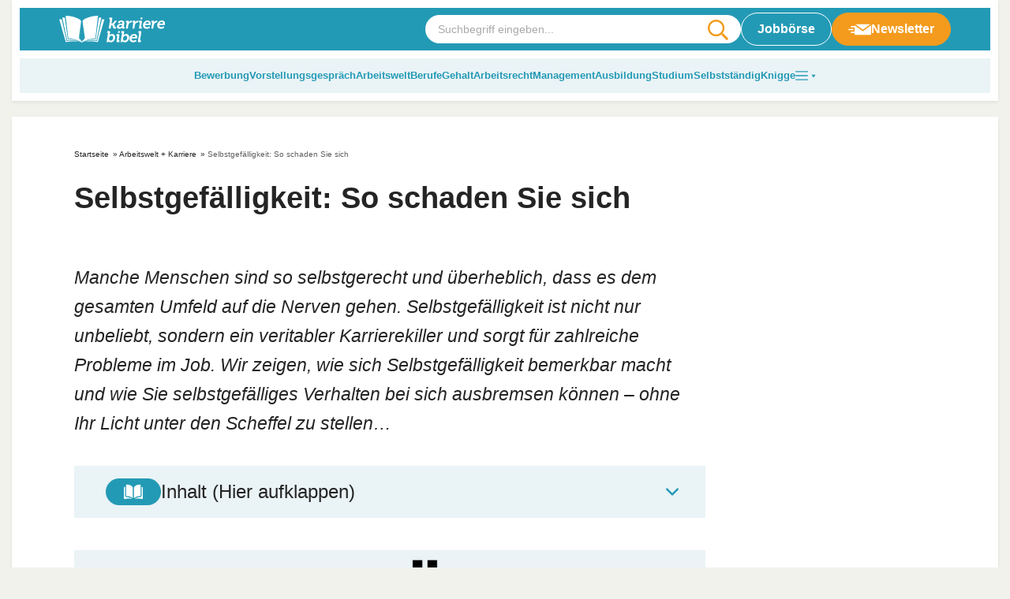

--- FILE ---
content_type: text/html
request_url: https://karrierebibel.de/selbstgefaelligkeit/
body_size: 27817
content:
<!doctype html>
<html lang="de">

<head><meta charset="UTF-8"><script>if(navigator.userAgent.match(/MSIE|Internet Explorer/i)||navigator.userAgent.match(/Trident\/7\..*?rv:11/i)){var href=document.location.href;if(!href.match(/[?&]nowprocket/)){if(href.indexOf("?")==-1){if(href.indexOf("#")==-1){document.location.href=href+"?nowprocket=1"}else{document.location.href=href.replace("#","?nowprocket=1#")}}else{if(href.indexOf("#")==-1){document.location.href=href+"&nowprocket=1"}else{document.location.href=href.replace("#","&nowprocket=1#")}}}}</script><script>(()=>{class RocketLazyLoadScripts{constructor(){this.v="2.0.4",this.userEvents=["keydown","keyup","mousedown","mouseup","mousemove","mouseover","mouseout","touchmove","touchstart","touchend","touchcancel","wheel","click","dblclick","input"],this.attributeEvents=["onblur","onclick","oncontextmenu","ondblclick","onfocus","onmousedown","onmouseenter","onmouseleave","onmousemove","onmouseout","onmouseover","onmouseup","onmousewheel","onscroll","onsubmit"]}async t(){this.i(),this.o(),/iP(ad|hone)/.test(navigator.userAgent)&&this.h(),this.u(),this.l(this),this.m(),this.k(this),this.p(this),this._(),await Promise.all([this.R(),this.L()]),this.lastBreath=Date.now(),this.S(this),this.P(),this.D(),this.O(),this.M(),await this.C(this.delayedScripts.normal),await this.C(this.delayedScripts.defer),await this.C(this.delayedScripts.async),await this.T(),await this.F(),await this.j(),await this.A(),window.dispatchEvent(new Event("rocket-allScriptsLoaded")),this.everythingLoaded=!0,this.lastTouchEnd&&await new Promise(t=>setTimeout(t,500-Date.now()+this.lastTouchEnd)),this.I(),this.H(),this.U(),this.W()}i(){this.CSPIssue=sessionStorage.getItem("rocketCSPIssue"),document.addEventListener("securitypolicyviolation",t=>{this.CSPIssue||"script-src-elem"!==t.violatedDirective||"data"!==t.blockedURI||(this.CSPIssue=!0,sessionStorage.setItem("rocketCSPIssue",!0))},{isRocket:!0})}o(){window.addEventListener("pageshow",t=>{this.persisted=t.persisted,this.realWindowLoadedFired=!0},{isRocket:!0}),window.addEventListener("pagehide",()=>{this.onFirstUserAction=null},{isRocket:!0})}h(){let t;function e(e){t=e}window.addEventListener("touchstart",e,{isRocket:!0}),window.addEventListener("touchend",function i(o){o.changedTouches[0]&&t.changedTouches[0]&&Math.abs(o.changedTouches[0].pageX-t.changedTouches[0].pageX)<10&&Math.abs(o.changedTouches[0].pageY-t.changedTouches[0].pageY)<10&&o.timeStamp-t.timeStamp<200&&(window.removeEventListener("touchstart",e,{isRocket:!0}),window.removeEventListener("touchend",i,{isRocket:!0}),"INPUT"===o.target.tagName&&"text"===o.target.type||(o.target.dispatchEvent(new TouchEvent("touchend",{target:o.target,bubbles:!0})),o.target.dispatchEvent(new MouseEvent("mouseover",{target:o.target,bubbles:!0})),o.target.dispatchEvent(new PointerEvent("click",{target:o.target,bubbles:!0,cancelable:!0,detail:1,clientX:o.changedTouches[0].clientX,clientY:o.changedTouches[0].clientY})),event.preventDefault()))},{isRocket:!0})}q(t){this.userActionTriggered||("mousemove"!==t.type||this.firstMousemoveIgnored?"keyup"===t.type||"mouseover"===t.type||"mouseout"===t.type||(this.userActionTriggered=!0,this.onFirstUserAction&&this.onFirstUserAction()):this.firstMousemoveIgnored=!0),"click"===t.type&&t.preventDefault(),t.stopPropagation(),t.stopImmediatePropagation(),"touchstart"===this.lastEvent&&"touchend"===t.type&&(this.lastTouchEnd=Date.now()),"click"===t.type&&(this.lastTouchEnd=0),this.lastEvent=t.type,t.composedPath&&t.composedPath()[0].getRootNode()instanceof ShadowRoot&&(t.rocketTarget=t.composedPath()[0]),this.savedUserEvents.push(t)}u(){this.savedUserEvents=[],this.userEventHandler=this.q.bind(this),this.userEvents.forEach(t=>window.addEventListener(t,this.userEventHandler,{passive:!1,isRocket:!0})),document.addEventListener("visibilitychange",this.userEventHandler,{isRocket:!0})}U(){this.userEvents.forEach(t=>window.removeEventListener(t,this.userEventHandler,{passive:!1,isRocket:!0})),document.removeEventListener("visibilitychange",this.userEventHandler,{isRocket:!0}),this.savedUserEvents.forEach(t=>{(t.rocketTarget||t.target).dispatchEvent(new window[t.constructor.name](t.type,t))})}m(){const t="return false",e=Array.from(this.attributeEvents,t=>"data-rocket-"+t),i="["+this.attributeEvents.join("],[")+"]",o="[data-rocket-"+this.attributeEvents.join("],[data-rocket-")+"]",s=(e,i,o)=>{o&&o!==t&&(e.setAttribute("data-rocket-"+i,o),e["rocket"+i]=new Function("event",o),e.setAttribute(i,t))};new MutationObserver(t=>{for(const n of t)"attributes"===n.type&&(n.attributeName.startsWith("data-rocket-")||this.everythingLoaded?n.attributeName.startsWith("data-rocket-")&&this.everythingLoaded&&this.N(n.target,n.attributeName.substring(12)):s(n.target,n.attributeName,n.target.getAttribute(n.attributeName))),"childList"===n.type&&n.addedNodes.forEach(t=>{if(t.nodeType===Node.ELEMENT_NODE)if(this.everythingLoaded)for(const i of[t,...t.querySelectorAll(o)])for(const t of i.getAttributeNames())e.includes(t)&&this.N(i,t.substring(12));else for(const e of[t,...t.querySelectorAll(i)])for(const t of e.getAttributeNames())this.attributeEvents.includes(t)&&s(e,t,e.getAttribute(t))})}).observe(document,{subtree:!0,childList:!0,attributeFilter:[...this.attributeEvents,...e]})}I(){this.attributeEvents.forEach(t=>{document.querySelectorAll("[data-rocket-"+t+"]").forEach(e=>{this.N(e,t)})})}N(t,e){const i=t.getAttribute("data-rocket-"+e);i&&(t.setAttribute(e,i),t.removeAttribute("data-rocket-"+e))}k(t){Object.defineProperty(HTMLElement.prototype,"onclick",{get(){return this.rocketonclick||null},set(e){this.rocketonclick=e,this.setAttribute(t.everythingLoaded?"onclick":"data-rocket-onclick","this.rocketonclick(event)")}})}S(t){function e(e,i){let o=e[i];e[i]=null,Object.defineProperty(e,i,{get:()=>o,set(s){t.everythingLoaded?o=s:e["rocket"+i]=o=s}})}e(document,"onreadystatechange"),e(window,"onload"),e(window,"onpageshow");try{Object.defineProperty(document,"readyState",{get:()=>t.rocketReadyState,set(e){t.rocketReadyState=e},configurable:!0}),document.readyState="loading"}catch(t){console.log("WPRocket DJE readyState conflict, bypassing")}}l(t){this.originalAddEventListener=EventTarget.prototype.addEventListener,this.originalRemoveEventListener=EventTarget.prototype.removeEventListener,this.savedEventListeners=[],EventTarget.prototype.addEventListener=function(e,i,o){o&&o.isRocket||!t.B(e,this)&&!t.userEvents.includes(e)||t.B(e,this)&&!t.userActionTriggered||e.startsWith("rocket-")||t.everythingLoaded?t.originalAddEventListener.call(this,e,i,o):(t.savedEventListeners.push({target:this,remove:!1,type:e,func:i,options:o}),"mouseenter"!==e&&"mouseleave"!==e||t.originalAddEventListener.call(this,e,t.savedUserEvents.push,o))},EventTarget.prototype.removeEventListener=function(e,i,o){o&&o.isRocket||!t.B(e,this)&&!t.userEvents.includes(e)||t.B(e,this)&&!t.userActionTriggered||e.startsWith("rocket-")||t.everythingLoaded?t.originalRemoveEventListener.call(this,e,i,o):t.savedEventListeners.push({target:this,remove:!0,type:e,func:i,options:o})}}J(t,e){this.savedEventListeners=this.savedEventListeners.filter(i=>{let o=i.type,s=i.target||window;return e!==o||t!==s||(this.B(o,s)&&(i.type="rocket-"+o),this.$(i),!1)})}H(){EventTarget.prototype.addEventListener=this.originalAddEventListener,EventTarget.prototype.removeEventListener=this.originalRemoveEventListener,this.savedEventListeners.forEach(t=>this.$(t))}$(t){t.remove?this.originalRemoveEventListener.call(t.target,t.type,t.func,t.options):this.originalAddEventListener.call(t.target,t.type,t.func,t.options)}p(t){let e;function i(e){return t.everythingLoaded?e:e.split(" ").map(t=>"load"===t||t.startsWith("load.")?"rocket-jquery-load":t).join(" ")}function o(o){function s(e){const s=o.fn[e];o.fn[e]=o.fn.init.prototype[e]=function(){return this[0]===window&&t.userActionTriggered&&("string"==typeof arguments[0]||arguments[0]instanceof String?arguments[0]=i(arguments[0]):"object"==typeof arguments[0]&&Object.keys(arguments[0]).forEach(t=>{const e=arguments[0][t];delete arguments[0][t],arguments[0][i(t)]=e})),s.apply(this,arguments),this}}if(o&&o.fn&&!t.allJQueries.includes(o)){const e={DOMContentLoaded:[],"rocket-DOMContentLoaded":[]};for(const t in e)document.addEventListener(t,()=>{e[t].forEach(t=>t())},{isRocket:!0});o.fn.ready=o.fn.init.prototype.ready=function(i){function s(){parseInt(o.fn.jquery)>2?setTimeout(()=>i.bind(document)(o)):i.bind(document)(o)}return"function"==typeof i&&(t.realDomReadyFired?!t.userActionTriggered||t.fauxDomReadyFired?s():e["rocket-DOMContentLoaded"].push(s):e.DOMContentLoaded.push(s)),o([])},s("on"),s("one"),s("off"),t.allJQueries.push(o)}e=o}t.allJQueries=[],o(window.jQuery),Object.defineProperty(window,"jQuery",{get:()=>e,set(t){o(t)}})}P(){const t=new Map;document.write=document.writeln=function(e){const i=document.currentScript,o=document.createRange(),s=i.parentElement;let n=t.get(i);void 0===n&&(n=i.nextSibling,t.set(i,n));const c=document.createDocumentFragment();o.setStart(c,0),c.appendChild(o.createContextualFragment(e)),s.insertBefore(c,n)}}async R(){return new Promise(t=>{this.userActionTriggered?t():this.onFirstUserAction=t})}async L(){return new Promise(t=>{document.addEventListener("DOMContentLoaded",()=>{this.realDomReadyFired=!0,t()},{isRocket:!0})})}async j(){return this.realWindowLoadedFired?Promise.resolve():new Promise(t=>{window.addEventListener("load",t,{isRocket:!0})})}M(){this.pendingScripts=[];this.scriptsMutationObserver=new MutationObserver(t=>{for(const e of t)e.addedNodes.forEach(t=>{"SCRIPT"!==t.tagName||t.noModule||t.isWPRocket||this.pendingScripts.push({script:t,promise:new Promise(e=>{const i=()=>{const i=this.pendingScripts.findIndex(e=>e.script===t);i>=0&&this.pendingScripts.splice(i,1),e()};t.addEventListener("load",i,{isRocket:!0}),t.addEventListener("error",i,{isRocket:!0}),setTimeout(i,1e3)})})})}),this.scriptsMutationObserver.observe(document,{childList:!0,subtree:!0})}async F(){await this.X(),this.pendingScripts.length?(await this.pendingScripts[0].promise,await this.F()):this.scriptsMutationObserver.disconnect()}D(){this.delayedScripts={normal:[],async:[],defer:[]},document.querySelectorAll("script[type$=rocketlazyloadscript]").forEach(t=>{t.hasAttribute("data-rocket-src")?t.hasAttribute("async")&&!1!==t.async?this.delayedScripts.async.push(t):t.hasAttribute("defer")&&!1!==t.defer||"module"===t.getAttribute("data-rocket-type")?this.delayedScripts.defer.push(t):this.delayedScripts.normal.push(t):this.delayedScripts.normal.push(t)})}async _(){await this.L();let t=[];document.querySelectorAll("script[type$=rocketlazyloadscript][data-rocket-src]").forEach(e=>{let i=e.getAttribute("data-rocket-src");if(i&&!i.startsWith("data:")){i.startsWith("//")&&(i=location.protocol+i);try{const o=new URL(i).origin;o!==location.origin&&t.push({src:o,crossOrigin:e.crossOrigin||"module"===e.getAttribute("data-rocket-type")})}catch(t){}}}),t=[...new Map(t.map(t=>[JSON.stringify(t),t])).values()],this.Y(t,"preconnect")}async G(t){if(await this.K(),!0!==t.noModule||!("noModule"in HTMLScriptElement.prototype))return new Promise(e=>{let i;function o(){(i||t).setAttribute("data-rocket-status","executed"),e()}try{if(navigator.userAgent.includes("Firefox/")||""===navigator.vendor||this.CSPIssue)i=document.createElement("script"),[...t.attributes].forEach(t=>{let e=t.nodeName;"type"!==e&&("data-rocket-type"===e&&(e="type"),"data-rocket-src"===e&&(e="src"),i.setAttribute(e,t.nodeValue))}),t.text&&(i.text=t.text),t.nonce&&(i.nonce=t.nonce),i.hasAttribute("src")?(i.addEventListener("load",o,{isRocket:!0}),i.addEventListener("error",()=>{i.setAttribute("data-rocket-status","failed-network"),e()},{isRocket:!0}),setTimeout(()=>{i.isConnected||e()},1)):(i.text=t.text,o()),i.isWPRocket=!0,t.parentNode.replaceChild(i,t);else{const i=t.getAttribute("data-rocket-type"),s=t.getAttribute("data-rocket-src");i?(t.type=i,t.removeAttribute("data-rocket-type")):t.removeAttribute("type"),t.addEventListener("load",o,{isRocket:!0}),t.addEventListener("error",i=>{this.CSPIssue&&i.target.src.startsWith("data:")?(console.log("WPRocket: CSP fallback activated"),t.removeAttribute("src"),this.G(t).then(e)):(t.setAttribute("data-rocket-status","failed-network"),e())},{isRocket:!0}),s?(t.fetchPriority="high",t.removeAttribute("data-rocket-src"),t.src=s):t.src="data:text/javascript;base64,"+window.btoa(unescape(encodeURIComponent(t.text)))}}catch(i){t.setAttribute("data-rocket-status","failed-transform"),e()}});t.setAttribute("data-rocket-status","skipped")}async C(t){const e=t.shift();return e?(e.isConnected&&await this.G(e),this.C(t)):Promise.resolve()}O(){this.Y([...this.delayedScripts.normal,...this.delayedScripts.defer,...this.delayedScripts.async],"preload")}Y(t,e){this.trash=this.trash||[];let i=!0;var o=document.createDocumentFragment();t.forEach(t=>{const s=t.getAttribute&&t.getAttribute("data-rocket-src")||t.src;if(s&&!s.startsWith("data:")){const n=document.createElement("link");n.href=s,n.rel=e,"preconnect"!==e&&(n.as="script",n.fetchPriority=i?"high":"low"),t.getAttribute&&"module"===t.getAttribute("data-rocket-type")&&(n.crossOrigin=!0),t.crossOrigin&&(n.crossOrigin=t.crossOrigin),t.integrity&&(n.integrity=t.integrity),t.nonce&&(n.nonce=t.nonce),o.appendChild(n),this.trash.push(n),i=!1}}),document.head.appendChild(o)}W(){this.trash.forEach(t=>t.remove())}async T(){try{document.readyState="interactive"}catch(t){}this.fauxDomReadyFired=!0;try{await this.K(),this.J(document,"readystatechange"),document.dispatchEvent(new Event("rocket-readystatechange")),await this.K(),document.rocketonreadystatechange&&document.rocketonreadystatechange(),await this.K(),this.J(document,"DOMContentLoaded"),document.dispatchEvent(new Event("rocket-DOMContentLoaded")),await this.K(),this.J(window,"DOMContentLoaded"),window.dispatchEvent(new Event("rocket-DOMContentLoaded"))}catch(t){console.error(t)}}async A(){try{document.readyState="complete"}catch(t){}try{await this.K(),this.J(document,"readystatechange"),document.dispatchEvent(new Event("rocket-readystatechange")),await this.K(),document.rocketonreadystatechange&&document.rocketonreadystatechange(),await this.K(),this.J(window,"load"),window.dispatchEvent(new Event("rocket-load")),await this.K(),window.rocketonload&&window.rocketonload(),await this.K(),this.allJQueries.forEach(t=>t(window).trigger("rocket-jquery-load")),await this.K(),this.J(window,"pageshow");const t=new Event("rocket-pageshow");t.persisted=this.persisted,window.dispatchEvent(t),await this.K(),window.rocketonpageshow&&window.rocketonpageshow({persisted:this.persisted})}catch(t){console.error(t)}}async K(){Date.now()-this.lastBreath>45&&(await this.X(),this.lastBreath=Date.now())}async X(){return document.hidden?new Promise(t=>setTimeout(t)):new Promise(t=>requestAnimationFrame(t))}B(t,e){return e===document&&"readystatechange"===t||(e===document&&"DOMContentLoaded"===t||(e===window&&"DOMContentLoaded"===t||(e===window&&"load"===t||e===window&&"pageshow"===t)))}static run(){(new RocketLazyLoadScripts).t()}}RocketLazyLoadScripts.run()})();</script>
	
	<meta name="viewport" content="width=device-width, initial-scale=1, maximum-scale=5, shrink-to-fit=no">
	<meta http-equiv="X-UA-Compatible" content="IE=edge">
	<link rel="profile" href="https://gmpg.org/xfn/11">
	<meta name='robots' content='index, follow, max-image-preview:large, max-snippet:-1, max-video-preview:-1' />

	<!-- This site is optimized with the Yoast SEO plugin v25.6 - https://yoast.com/wordpress/plugins/seo/ -->
	<title>Selbstgefälligkeit: So schaden Sie sich</title>
	<meta name="description" content="Selbstgefälligkeit bringt problematische Verhaltensweisen mit sich, die das Berufsleben und die soziale Interaktion unnötig erschweren." />
	<link rel="canonical" href="https://karrierebibel.de/selbstgefaelligkeit/" />
	<meta property="og:locale" content="de_DE" />
	<meta property="og:type" content="article" />
	<meta property="og:title" content="Selbstgefälligkeit: So schaden Sie sich" />
	<meta property="og:description" content="Selbstgefälligkeit bringt problematische Verhaltensweisen mit sich, die das Berufsleben und die soziale Interaktion unnötig erschweren." />
	<meta property="og:url" content="https://karrierebibel.de/selbstgefaelligkeit/" />
	<meta property="og:site_name" content="karrierebibel.de" />
	<meta property="article:publisher" content="https://www.facebook.com/karrierebibel" />
	<meta property="article:author" content="https://www.facebook.com/karrierebibel" />
	<meta property="article:published_time" content="2018-04-12T16:00:52+00:00" />
	<meta property="article:modified_time" content="2026-01-21T12:07:25+00:00" />
	<meta property="og:image" content="https://karrierebibel.de/wp-content/uploads/2024/02/Selbstgefaelligkeit-Definition-Synonym-Psychologie-Bedeutung-Folgen-Tipps.jpg" />
	<meta property="og:image:width" content="1000" />
	<meta property="og:image:height" content="666" />
	<meta property="og:image:type" content="image/jpeg" />
	<meta name="author" content="Jochen Mai" />
	<meta name="twitter:card" content="summary_large_image" />
	<meta name="twitter:creator" content="@karrierebibel" />
	<meta name="twitter:site" content="@karrierebibel" />
	<script type="application/ld+json" class="yoast-schema-graph">{"@context":"https://schema.org","@graph":[{"@type":"Article","@id":"https://karrierebibel.de/selbstgefaelligkeit/#article","isPartOf":{"@id":"https://karrierebibel.de/selbstgefaelligkeit/"},"author":{"name":"Jochen Mai","@id":"https://karrierebibel.de/#/schema/person/70fbef70b025b9b665cd5f85f1bfdbd1"},"headline":"Selbstgefälligkeit: So schaden Sie sich","datePublished":"2018-04-12T16:00:52+00:00","dateModified":"2026-01-21T12:07:25+00:00","mainEntityOfPage":{"@id":"https://karrierebibel.de/selbstgefaelligkeit/"},"wordCount":888,"publisher":{"@id":"https://karrierebibel.de/#organization"},"image":{"@id":"https://karrierebibel.de/selbstgefaelligkeit/#primaryimage"},"thumbnailUrl":"https://karrierebibel.de/wp-content/uploads/2024/02/Selbstgefaelligkeit-Definition-Synonym-Psychologie-Bedeutung-Folgen-Tipps.jpg","articleSection":["Arbeitswelt + Karriere"],"inLanguage":"de"},{"@type":"WebPage","@id":"https://karrierebibel.de/selbstgefaelligkeit/","url":"https://karrierebibel.de/selbstgefaelligkeit/","name":"Selbstgefälligkeit: So schaden Sie sich","isPartOf":{"@id":"https://karrierebibel.de/#website"},"primaryImageOfPage":{"@id":"https://karrierebibel.de/selbstgefaelligkeit/#primaryimage"},"image":{"@id":"https://karrierebibel.de/selbstgefaelligkeit/#primaryimage"},"thumbnailUrl":"https://karrierebibel.de/wp-content/uploads/2024/02/Selbstgefaelligkeit-Definition-Synonym-Psychologie-Bedeutung-Folgen-Tipps.jpg","datePublished":"2018-04-12T16:00:52+00:00","dateModified":"2026-01-21T12:07:25+00:00","description":"Selbstgefälligkeit bringt problematische Verhaltensweisen mit sich, die das Berufsleben und die soziale Interaktion unnötig erschweren.","breadcrumb":{"@id":"https://karrierebibel.de/selbstgefaelligkeit/#breadcrumb"},"inLanguage":"de","potentialAction":[{"@type":"ReadAction","target":["https://karrierebibel.de/selbstgefaelligkeit/"]}]},{"@type":"ImageObject","inLanguage":"de","@id":"https://karrierebibel.de/selbstgefaelligkeit/#primaryimage","url":"https://karrierebibel.de/wp-content/uploads/2024/02/Selbstgefaelligkeit-Definition-Synonym-Psychologie-Bedeutung-Folgen-Tipps.jpg","contentUrl":"https://karrierebibel.de/wp-content/uploads/2024/02/Selbstgefaelligkeit-Definition-Synonym-Psychologie-Bedeutung-Folgen-Tipps.jpg","width":1000,"height":666,"caption":"Selbstgefaelligkeit Definition Synonym Psychologie Bedeutung Folgen Tipps"},{"@type":"BreadcrumbList","@id":"https://karrierebibel.de/selbstgefaelligkeit/#breadcrumb","itemListElement":[{"@type":"ListItem","position":1,"name":"Startseite","item":"https://karrierebibel.de/"},{"@type":"ListItem","position":2,"name":"Arbeitswelt + Karriere","item":"https://karrierebibel.de/job-karriere/"},{"@type":"ListItem","position":3,"name":"Selbstgefälligkeit: So schaden Sie sich"}]},{"@type":"WebSite","@id":"https://karrierebibel.de/#website","url":"https://karrierebibel.de/","name":"karrierebibel.de","description":"Alle Tipps zu Bewerbung, Ausbildung, Studium, Job und Arbeitsrecht","publisher":{"@id":"https://karrierebibel.de/#organization"},"potentialAction":[{"@type":"SearchAction","target":{"@type":"EntryPoint","urlTemplate":"https://karrierebibel.de/?s={search_term_string}"},"query-input":{"@type":"PropertyValueSpecification","valueRequired":true,"valueName":"search_term_string"}}],"inLanguage":"de"},{"@type":"Organization","@id":"https://karrierebibel.de/#organization","name":"Karrierebibel GmbH","url":"https://karrierebibel.de/","logo":{"@type":"ImageObject","inLanguage":"de","@id":"https://karrierebibel.de/#/schema/logo/image/","url":"https://karrierebibel.de/wp-content/uploads/2014/03/Karrierebibel-Logo-neu-Test-650x434.jpg","contentUrl":"https://karrierebibel.de/wp-content/uploads/2014/03/Karrierebibel-Logo-neu-Test-650x434.jpg","width":1000,"height":667,"caption":"Karrierebibel GmbH"},"image":{"@id":"https://karrierebibel.de/#/schema/logo/image/"},"sameAs":["https://www.facebook.com/karrierebibel","https://x.com/karrierebibel","https://www.instagram.com/karrierebibel/","https://www.linkedin.com/in/jochenmai/","https://www.pinterest.de/karrierebibel/","https://www.youtube.com/user/Karrierebibel"]},{"@type":"Person","@id":"https://karrierebibel.de/#/schema/person/70fbef70b025b9b665cd5f85f1bfdbd1","name":"Jochen Mai","description":"ist Jobmentor, Autor mehrerer Bestseller und Gründer der Karrierebibel.","sameAs":["https://karrierebibel.de/ueber-jochen-mai-autor/","https://www.facebook.com/karrierebibel","https://www.instagram.com/karrierebibel/","https://www.linkedin.com/in/jochenmai/","https://www.pinterest.de/karrierebibel/","https://x.com/karrierebibel","https://www.youtube.com/user/Karrierebibel","https://de.wikipedia.org/wiki/Jochen_Mai"],"url":"https://karrierebibel.de/author/admin/"}]}</script>
	<!-- / Yoast SEO plugin. -->


<link rel="alternate" type="application/rss+xml" title="karrierebibel.de &raquo; Selbstgefälligkeit: So schaden Sie sich-Kommentar-Feed" href="https://karrierebibel.de/selbstgefaelligkeit/feed/" />
<style id='safe-svg-svg-icon-style-inline-css'>
.safe-svg-cover{text-align:center}.safe-svg-cover .safe-svg-inside{display:inline-block;max-width:100%}.safe-svg-cover svg{fill:currentColor;height:100%;max-height:100%;max-width:100%;width:100%}

</style>
<style id='classic-theme-styles-inline-css'>
/*! This file is auto-generated */
.wp-block-button__link{color:#fff;background-color:#32373c;border-radius:9999px;box-shadow:none;text-decoration:none;padding:calc(.667em + 2px) calc(1.333em + 2px);font-size:1.125em}.wp-block-file__button{background:#32373c;color:#fff;text-decoration:none}
</style>
<link data-minify="1" rel='stylesheet' id='wp-job-manager-job-listings-css' href='https://karrierebibel.de/wp-content/cache/min/1/wp-content/plugins/wp-job-manager/assets/dist/css/job-listings.css?ver=1769509134' media='all' />
<link data-minify="1" rel='stylesheet' id='wp-polls-css' href='https://karrierebibel.de/wp-content/cache/min/1/wp-content/plugins/wp-polls/polls-css.css?ver=1769509134' media='all' />
<style id='wp-polls-inline-css'>
.wp-polls .pollbar {
	margin: 1px;
	font-size: 14px;
	line-height: 16px;
	height: 16px;
	background: #239ab5;
	border: 1px solid #239ab5;
}

</style>
<link data-minify="1" rel='stylesheet' id='theme-styles-css' href='https://karrierebibel.de/wp-content/cache/min/1/wp-content/themes/karrierebibel-job/dist/css/main.css?ver=1769509134' media='all' />
<script type="rocketlazyloadscript" data-rocket-src="https://karrierebibel.de/wp-includes/js/jquery/jquery.min.js?ver=3.7.1" id="jquery-core-js"></script>
<script type="rocketlazyloadscript" data-rocket-src="https://karrierebibel.de/wp-includes/js/jquery/jquery-migrate.min.js?ver=3.4.1" id="jquery-migrate-js" data-rocket-defer defer></script>
<link rel="https://api.w.org/" href="https://karrierebibel.de/wp-json/" /><link rel="alternate" title="JSON" type="application/json" href="https://karrierebibel.de/wp-json/wp/v2/posts/86042" /><link rel="EditURI" type="application/rsd+xml" title="RSD" href="https://karrierebibel.de/xmlrpc.php?rsd" />
<link rel='shortlink' href='https://karrierebibel.de/?p=86042' />
<link rel="alternate" title="oEmbed (JSON)" type="application/json+oembed" href="https://karrierebibel.de/wp-json/oembed/1.0/embed?url=https%3A%2F%2Fkarrierebibel.de%2Fselbstgefaelligkeit%2F" />
<link rel="alternate" title="oEmbed (XML)" type="text/xml+oembed" href="https://karrierebibel.de/wp-json/oembed/1.0/embed?url=https%3A%2F%2Fkarrierebibel.de%2Fselbstgefaelligkeit%2F&#038;format=xml" />
<link rel="icon" href="https://karrierebibel.de/wp-content/uploads/2021/11/favicon-100x100.png" sizes="32x32" />
<link rel="icon" href="https://karrierebibel.de/wp-content/uploads/2021/11/favicon.png" sizes="192x192" />
<link rel="apple-touch-icon" href="https://karrierebibel.de/wp-content/uploads/2021/11/favicon.png" />
<meta name="msapplication-TileImage" content="https://karrierebibel.de/wp-content/uploads/2021/11/favicon.png" />
		<style id="wp-custom-css">
			._4075uz {
  display: none !important;
}

.a-smart.a-smart-top {
  display: none;
}

.wp-polls .pollbar {
	border: 1px solid #8ccdde !important;
}

.post-header .post-thumbnail, .post-header .post-thumbnail img {
  max-width: 100%;
  height: auto;
  display: block;
	aspect-ratio: 1000/667;
}

.category-content__wrapper .editor table tr:first-child, .category-content__wrapper .entry-content table tr:first-child, .category-content__wrapper .editor table tr, .category-content__wrapper .entry-content table tr {
	background:transparent !important;
}		</style>
		<noscript><style id="rocket-lazyload-nojs-css">.rll-youtube-player, [data-lazy-src]{display:none !important;}</style></noscript>
	<script type="rocketlazyloadscript" data-rocket-type="text/javascript" data-description="sourcepoint stub code">
  function _typeof(t){return(_typeof="function"==typeof Symbol&&"symbol"==typeof Symbol.iterator?function(t){return typeof t}:function(t){return t&&"function"==typeof Symbol&&t.constructor===Symbol&&t!==Symbol.prototype?"symbol":typeof t})(t)}!function(){for(var t,e,o=[],n=window,r=n;r;){try{if(r.frames.__tcfapiLocator){t=r;break}}catch(t){}if(r===n.top)break;r=n.parent}t||(function t(){var e=n.document,o=!!n.frames.__tcfapiLocator;if(!o)if(e.body){var r=e.createElement("iframe");r.style.cssText="display:none",r.name="__tcfapiLocator",e.body.appendChild(r)}else setTimeout(t,5);return!o}(),n.__tcfapi=function(){for(var t=arguments.length,n=new Array(t),r=0;r<t;r++)n[r]=arguments[r];if(!n.length)return o;"setGdprApplies"===n[0]?n.length>3&&2===parseInt(n[1],10)&&"boolean"==typeof n[3]&&(e=n[3],"function"==typeof n[2]&&n[2]("set",!0)):"ping"===n[0]?"function"==typeof n[2]&&n[2]({gdprApplies:e,cmpLoaded:!1,cmpStatus:"stub"}):o.push(n)},n.addEventListener("message",(function(t){var e="string"==typeof t.data,o={};if(e)try{o=JSON.parse(t.data)}catch(t){}else o=t.data;var n="object"===_typeof(o)?o.__tcfapiCall:null;n&&window.__tcfapi(n.command,n.version,(function(o,r){var a={__tcfapiReturn:{returnValue:o,success:r,callId:n.callId}};t&&t.source&&t.source.postMessage&&t.source.postMessage(e?JSON.stringify(a):a,"*")}),n.parameter)}),!1))}();
</script>

<script type="rocketlazyloadscript" data-rocket-type="text/javascript" data-description="sourcepoint configuration">
  window._sp_ = {
    config: {
      // Please include your existing accountId as provided by Sourcepoint
      accountId: 1061,
      // Sourcepoint base endpoint, no change needed – Sourcepoint recommends to only use a single endpoint
      // https://documentation.sourcepoint.com/implementation/web-implementation/multi-campaign-web-implementation/best-practices-improve-gdpr-tcf-v2-message-loading#leverage-single-server-endpoint
      baseEndpoint: 'https://cdn.privacy-mgmt.com',
      // other possible Sourcepoint configurations
      // ...
      // New: The isSPA setting is needed to make sure the Sourcepoint scenario starts after executeMessaging() is called below
      isSPA: true,
      // New: This "acps" targeting parameter is being used to not display the wall for contentpass users
      // If you already use targetingParams, please make sure to extend the object accordingly
      gdpr: {
        targetingParams: {
          acps: 'false'
        },
      },
    }
  };
</script>

<script type="rocketlazyloadscript" data-rocket-type="text/javascript" data-rocket-src="https://cdn.privacy-mgmt.com/unified/wrapperMessagingWithoutDetection.js" data-rocket-defer defer></script>

<script type="rocketlazyloadscript" data-rocket-type="text/javascript" data-description="contentpass integration">
  (function() {
    var cpBaseUrl = 'https://cp.karrierebibel.de';
    var cpController = cpBaseUrl + '/now.js';
    var cpPropertyId = 'e779a06d';

    !function(C,o,n,t,P,a,s){C['CPObject']=n;C[n]||(C[n]=function(){
      (C[n].q=C[n].q||[]).push(arguments)});C[n].l=+new Date;a=o.createElement(t);
      s=o.getElementsByTagName(t)[0];a.src=P;s.parentNode.insertBefore(a,s)}
    (window,document,'cp','script',cpController);

    // Extension that mocks the authenticate command for first-party integration.
    // In some cases this allows execution of the callback before our SDK has been loaded.
    // If the extension finds the current user guaranteed to not be a logged-in user, it
    // mimics the SDK response by returning a fake user object with `isLoggedIn` and
    // `hasValidSubscription` returning false. If the user might be a contentpass user with
    // valid subscription, we wait for the SDK to load and verify it.
    // The callback is guaranteed to be called at most once.
    !function(C,o,n,t,P){if(!C[n].patched){cp('extension','authenticate');P=C[n].q.push;
      C[n].q.push=function(a){if(a[0]==='authenticate'){if((o['cookie']||'').indexOf('_cpauthhint=')===-1&&
      !(C['localStorage']||{})['_cpuser']&&C.location.href.toLowerCase().indexOf('cpauthenticated')===-1){
      t={isLoggedIn:function(){return false;},hasValidSubscription:function(){return false;}};
      (typeof a[1]==='function'&&a[1](null,t));C[n].afp=true;P.apply(C[n].q,[['authenticate',null]]);
      return t;}}P.apply(C[n].q,[a]);}}}
    (window,document,'cp',false);

    // Will activate contentpass and initialize basic interfaces for
    // communicating with contentpass.
    cp('create', cpPropertyId, {
      baseUrl: cpBaseUrl
    });

    // This function will trigger rendering of the Sourcepoint consent layer. First, it will check
    // whether the current user is an authenticated contentpass user. If so, the targeting parameter
    // acps is set to the string value 'true' (important: the value is not a bool, but a string!).
    // If the user is not an authenticated contentpass user, the targeting parameter is set to
    // 'false'. Make sure to not show the consent layer when the targeting parameter is set to 'true'
    // in your Sourcepoint scenario. When login status is determined, Sourcepoint is automatically
    // triggered by calling window._sp_.executeMessaging().
    cp('render', {
      onFullConsent: function() {
        console.log('[DEMO] onFullConsent');
        // Init advertising here
        //
        // Attention:
        // When you update your vendor list without asking for re-consent
        // then Sourcepoint does not signal full consent for previously
        // fully consented visitors. Thus this callback is not executed,
        // and partially consented impressions are not monetized at all!
        //
        // We therefore strongly recommend to configure your Sourcepoint
        // scenario setup to always ask for re-consent on vendor updates.
        //
        // Alternatively you can always load vendors specifically based
        // on their respective consent status according to the TCF API.
        // You can find a sample integration for this on
        // https://docs.contentpass.net/docs/3rdparty
      }
    })
  })()
</script>

<script type="rocketlazyloadscript" data-rocket-type="text/javascript" data-description="contentpass sourcepoint fast path">
(function () {
  // Make sure to include the authenticate fast path extension above to
  // allow this code to run without waiting for the now.js SDK to load.
  cp('authenticate', function(err, user) {
    if (err || (!user.isLoggedIn() && !user.hasValidSubscription())) {
      console.log('[SPCP] Taking fast path');
      (function spExecMsg() {
        if (window._sp_ && window._sp_.executeMessaging) {
          if (!window._sp_.config.isSPA) {
            console.warn('[SPCP] Sourcepoint not in SPA mode!');
          } else if (window._sp_.version) {
            console.log('[SPCP] Sourcepoint already running');
          } else {
            console.log('[SPCP] Starting Sourcepoint');
            window._sp_.executeMessaging();
          }
        } else {
          console.log('[SPCP] Sourcepoint not loaded yet. Retrying.');
          setTimeout(spExecMsg, 10);
        }
      })();
    }
  });
})();
</script>

    <!-- Global site tag (gtag.js) - Google Analytics -->
    <script type="rocketlazyloadscript">
    function analyticsStart() {
        window.dataLayer = window.dataLayer || [];

        function gtag() {
            dataLayer.push(arguments);
        }

        var gtagScript = document.createElement('script');
        gtagScript.async = true;
        gtagScript.src = "https://www.googletagmanager.com/gtag/js?id=G-GJWTSQJB1X";

        gtagScript.onload = function() {
            gtag('js', new Date());
            gtag('config', 'G-GJWTSQJB1X', {'anonymize_ip': true});
        };

        document.head.appendChild(gtagScript);
    }
</script>
    <!-- Ende Google Analytics -->
    <!-- Script MSO -->
    <script type="rocketlazyloadscript">var uuSymplr,allCookiesSymplr=document.cookie.split(";").map((e=>e.split("="))).reduce(((e,[i,o])=>({...e,[i.trim()]:decodeURIComponent(o)})),{});function createCookieSymplr(e,i){var o=e;if(void 0===(uuSymplr=allCookiesSymplr.uniqueUser)){let e=(Date.now()+window.navigator.userAgent+websiteSymplr).toString();uuSymplr=sha256(e),document.cookie=`uniqueUser=${uuSymplr};max-age=31536000;path=/;SameSite=Strict; Secure`}if(o){var u=allCookiesSymplr.uniqueUserLi;void 0===u&&(u=sha256(i),document.cookie=`uniqueUserLi=${u};max-age=31536000;path=/;SameSite=Strict; Secure`),uuSymplr=u}else document.cookie="uniqueUserLi=; max-age=0"}</script>

    <script type="rocketlazyloadscript" defer data-rocket-src="https://cdns.symplr.de/karrierebibel.de/karrierebibel.js"></script>
    <!-- Ende Script MSO -->

<meta name="generator" content="WP Rocket 3.20.3" data-wpr-features="wpr_delay_js wpr_defer_js wpr_minify_js wpr_lazyload_images wpr_lazyload_iframes wpr_image_dimensions wpr_minify_css wpr_preload_links wpr_desktop" /></head>

<body class="post-template-default single single-post postid-86042 single-format-standard post-selbstgefaelligkeit karrierebibel-job" id="top">
		<a class="skip-link screen-reader-text" href="#content">Skip to content</a>
	<div class="layout">
		<section class="a-smart a-smart-left">
							<div id="karrierebibel.de_sky_1"></div>					</section>
		<div class="page-container">
						<header class="site-header">
				<div class="site-header__top">

											<a href="https://karrierebibel.de" class="site-logo" rel="home" aria-label="karrierebibel.de">
							<img width="1417" height="360" src="data:image/svg+xml,%3Csvg%20xmlns='http://www.w3.org/2000/svg'%20viewBox='0%200%201417%20360'%3E%3C/svg%3E" class="attachment-medium size-medium" alt="" decoding="async" fetchpriority="high" data-lazy-src="https://karrierebibel.de/wp-content/uploads/2024/07/karrierebibel-logo.svg" /><noscript><img width="1417" height="360" src="https://karrierebibel.de/wp-content/uploads/2024/07/karrierebibel-logo.svg" class="attachment-medium size-medium" alt="" decoding="async" fetchpriority="high" /></noscript>						</a>
					

					<nav class="main-nav">
						<div class="main-menu__container"><ul id="menu-mobile-main-menu" class="main-menu"><li id="menu-item-2084580" class="menu-item menu-item-type-taxonomy menu-item-object-category menu-item-2084580"><a href="https://karrierebibel.de/bewerbung/">Bewerbung</a></li>
<li id="menu-item-2084590" class="menu-item menu-item-type-taxonomy menu-item-object-category menu-item-2084590"><a href="https://karrierebibel.de/vorstellungsgesprach/">Vorstellungsgespräch</a></li>
<li id="menu-item-2084583" class="menu-item menu-item-type-taxonomy menu-item-object-category current-post-ancestor current-menu-parent current-post-parent menu-item-2084583"><a href="https://karrierebibel.de/job-karriere/">Arbeitswelt</a></li>
<li id="menu-item-2084579" class="menu-item menu-item-type-taxonomy menu-item-object-category menu-item-2084579"><a href="https://karrierebibel.de/berufsbild/">Berufe</a></li>
<li id="menu-item-2084582" class="menu-item menu-item-type-taxonomy menu-item-object-category menu-item-2084582"><a href="https://karrierebibel.de/gehalt/">Gehalt</a></li>
<li id="menu-item-2084577" class="menu-item menu-item-type-taxonomy menu-item-object-category menu-item-2084577"><a href="https://karrierebibel.de/arbeitsrecht/">Arbeitsrecht</a></li>
<li id="menu-item-2084614" class="menu-item menu-item-type-taxonomy menu-item-object-category menu-item-2084614"><a href="https://karrierebibel.de/kuendigung/">Kündigung</a></li>
<li id="menu-item-2084587" class="menu-item menu-item-type-taxonomy menu-item-object-category menu-item-2084587"><a href="https://karrierebibel.de/management/">Management</a></li>
<li id="menu-item-2084578" class="menu-item menu-item-type-taxonomy menu-item-object-category menu-item-2084578"><a href="https://karrierebibel.de/ausbildung/">Ausbildung</a></li>
<li id="menu-item-2084589" class="menu-item menu-item-type-taxonomy menu-item-object-category menu-item-2084589"><a href="https://karrierebibel.de/studium-tipps/">Studium</a></li>
<li id="menu-item-2084588" class="menu-item menu-item-type-taxonomy menu-item-object-category menu-item-2084588"><a href="https://karrierebibel.de/selbststandig/">Selbstständig</a></li>
<li id="menu-item-2084584" class="menu-item menu-item-type-taxonomy menu-item-object-category menu-item-2084584"><a href="https://karrierebibel.de/knigge/">Knigge</a></li>
<li id="menu-item-2084586" class="menu-item menu-item-type-taxonomy menu-item-object-category menu-item-2084586"><a href="https://karrierebibel.de/lexikon/">Lexikon</a></li>
</ul></div>						<div class="btn-group">
															<a class="btn btn-outline" href="https://karrierebibel.de/jobboerse/" target="_self">
									Jobbörse								</a>
																						<a class="btn" href="https://karrierebibel.de/newsletter/" target="_self">
									<svg>
										<use xlink:href="#mail"></use>
									</svg>
									Newsletter								</a>
													</div>
					</nav>
					<div class="site-header__mobile">
						<svg class="search-btn">
							<use xlink:href="#search"></use>
						</svg>
						<div class="site-header__burger">
						</div>
					</div>
					<div class="btn-group">
						<form class="search-form" id="searchform" role="search" action="https://karrierebibel.de">
	<input class="search-form__input" id="s" name="s" type="text" placeholder="Suchbegriff eingeben..." required>
	<button class="search-form__submit" type="submit">
		<svg>
			<use xlink:href="#search"></use>
		</svg>
	</button>
</form>
													<a class="btn btn-outline" href="https://karrierebibel.de/jobboerse/" target="_self">
								Jobbörse							</a>
																			<a class="btn" href="https://karrierebibel.de/newsletter/" target="_self">
								<svg>
									<use xlink:href="#mail"></use>
								</svg>
								Newsletter							</a>
											</div>
				</div>

				<div class="site-header__bottom">
					<nav class="site-header__menu">
						<div class="menu-alle-inhalte-container"><ul id="menu-alle-inhalte" class="menu"><li id="menu-item-222413" class="menu-item menu-item-type-taxonomy menu-item-object-category menu-item-222413"><a href="https://karrierebibel.de/bewerbung/">Bewerbung</a></li>
<li id="menu-item-181599" class="menu-item menu-item-type-taxonomy menu-item-object-category menu-item-181599"><a href="https://karrierebibel.de/vorstellungsgesprach/">Vorstellungsgespräch</a></li>
<li id="menu-item-181594" class="menu-item menu-item-type-taxonomy menu-item-object-category current-post-ancestor current-menu-parent current-post-parent menu-item-181594"><a href="https://karrierebibel.de/job-karriere/">Arbeitswelt</a></li>
<li id="menu-item-181591" class="menu-item menu-item-type-taxonomy menu-item-object-category menu-item-181591"><a href="https://karrierebibel.de/berufsbild/">Berufe</a></li>
<li id="menu-item-181593" class="menu-item menu-item-type-taxonomy menu-item-object-category menu-item-181593"><a href="https://karrierebibel.de/gehalt/">Gehalt</a></li>
<li id="menu-item-181590" class="menu-item menu-item-type-taxonomy menu-item-object-category menu-item-181590"><a href="https://karrierebibel.de/arbeitsrecht/">Arbeitsrecht</a></li>
<li id="menu-item-2084572" class="menu-item menu-item-type-taxonomy menu-item-object-category menu-item-2084572"><a href="https://karrierebibel.de/management/">Management</a></li>
<li id="menu-item-1528008" class="menu-item menu-item-type-taxonomy menu-item-object-category menu-item-1528008"><a href="https://karrierebibel.de/ausbildung/">Ausbildung</a></li>
<li id="menu-item-181600" class="menu-item menu-item-type-taxonomy menu-item-object-category menu-item-181600"><a href="https://karrierebibel.de/studium-tipps/">Studium</a></li>
<li id="menu-item-2084611" class="menu-item menu-item-type-taxonomy menu-item-object-category menu-item-2084611"><a href="https://karrierebibel.de/selbststandig/">Selbstständig</a></li>
<li id="menu-item-2084612" class="menu-item menu-item-type-taxonomy menu-item-object-category menu-item-2084612"><a href="https://karrierebibel.de/knigge/">Knigge</a></li>
</ul></div>						<div class="site-header__burger">
						</div>
					</nav>
					<nav class="main-nav">
						<div class="main-menu__container"><ul id="menu-mehr-inhalte" class="main-menu"><li id="menu-item-2084613" class="menu-item menu-item-type-taxonomy menu-item-object-category menu-item-2084613"><a href="https://karrierebibel.de/kuendigung/">Kündigung</a></li>
<li id="menu-item-2084574" class="menu-item menu-item-type-taxonomy menu-item-object-category menu-item-2084574"><a href="https://karrierebibel.de/lexikon/">Lexikon</a></li>
</ul></div>						<div class="btn-group">
															<a class="btn btn-outline" href="https://karrierebibel.de/jobboerse/" target="_self">
									Jobbörse								</a>
																						<a class="btn" href="https://karrierebibel.de/newsletter/" target="_self">
									<svg>
										<use xlink:href="#mail"></use>
									</svg>
									Newsletter								</a>
													</div>
					</nav>
				</div>

			</header>

			
			<main class="site-content" id="content">
				<div class="post__wrapper">
	<div class="entry-inner">
			<div class="breadcrumbs">
		<p id="breadcrumbs"><span><span><a href="https://karrierebibel.de/">Startseite</a></span> » <span><a href="https://karrierebibel.de/job-karriere/">Arbeitswelt + Karriere</a></span> » <span class="breadcrumb_last" aria-current="page">Selbstgefälligkeit: So schaden Sie sich</span></span></p>	</div>
				<div class="post-header">
			<h1 class="post-title">Selbstgefälligkeit: So schaden Sie sich</h1>

										<p>Manche Menschen sind so selbstgerecht und überheblich, dass es dem gesamten Umfeld auf die Nerven gehen. Selbstgefälligkeit ist nicht nur unbeliebt, sondern ein veritabler Karrierekiller und sorgt für zahlreiche Probleme im Job. Wir zeigen, wie sich Selbstgefälligkeit bemerkbar macht und wie Sie selbstgefälliges Verhalten bei sich ausbremsen können – ohne Ihr Licht unter den Scheffel zu stellen&#8230; </p>
					</div>
		<div class="post__toc"><div id="ez-toc-container" class="ez-toc-v2_0_80 counter-flat ez-toc-counter ez-toc-custom ez-toc-container-direction">
<div class="ez-toc-title-container">
<p class="ez-toc-title ez-toc-toggle" style="cursor:pointer">Inhalt (Hier aufklappen)</p>
<span class="ez-toc-title-toggle"><a href="#" class="ez-toc-pull-right ez-toc-btn ez-toc-btn-xs ez-toc-btn-default ez-toc-toggle" aria-label="Toggle Table of Content"><span class="ez-toc-js-icon-con"><span class=""><span class="eztoc-hide" style="display:none;">Toggle</span><span class="ez-toc-icon-toggle-span"><svg style="fill: #4f4f4f;color:#4f4f4f" xmlns="http://www.w3.org/2000/svg" class="list-377408" width="20px" height="20px" viewBox="0 0 24 24" fill="none"><path d="M6 6H4v2h2V6zm14 0H8v2h12V6zM4 11h2v2H4v-2zm16 0H8v2h12v-2zM4 16h2v2H4v-2zm16 0H8v2h12v-2z" fill="currentColor"></path></svg><svg style="fill: #4f4f4f;color:#4f4f4f" class="arrow-unsorted-368013" xmlns="http://www.w3.org/2000/svg" width="10px" height="10px" viewBox="0 0 24 24" version="1.2" baseProfile="tiny"><path d="M18.2 9.3l-6.2-6.3-6.2 6.3c-.2.2-.3.4-.3.7s.1.5.3.7c.2.2.4.3.7.3h11c.3 0 .5-.1.7-.3.2-.2.3-.5.3-.7s-.1-.5-.3-.7zM5.8 14.7l6.2 6.3 6.2-6.3c.2-.2.3-.5.3-.7s-.1-.5-.3-.7c-.2-.2-.4-.3-.7-.3h-11c-.3 0-.5.1-.7.3-.2.2-.3.5-.3.7s.1.5.3.7z"/></svg></span></span></span></a></span></div>
<nav><ul class='ez-toc-list ez-toc-list-level-1 eztoc-toggle-hide-by-default' ><li class='ez-toc-page-1'><a class="ez-toc-link ez-toc-heading-1" href="#Definition-Was-ist-Selbstgefaelligkeit" >Definition: Was ist Selbstgefälligkeit?</a></li><li class='ez-toc-page-1'><a class="ez-toc-link ez-toc-heading-2" href="#Psychologie-Was-verursacht-Selbstgefaelligkeit" >Psychologie: Was verursacht Selbstgefälligkeit?</a></li><li class='ez-toc-page-1'><a class="ez-toc-link ez-toc-heading-3" href="#Selbstgefaellige-Menschen-Fallstricke" >Selbstgefällige Menschen: Fallstricke</a></li><li class='ez-toc-page-1'><a class="ez-toc-link ez-toc-heading-4" href="#3-Tipps-fuer-weniger-Selbstgefaelligkeit" >3 Tipps für weniger Selbstgefälligkeit</a></li></ul></nav></div>
</div>

									<div class="post-thumbnail">
					<img width="1000" height="666" src="data:image/svg+xml,%3Csvg%20xmlns='http://www.w3.org/2000/svg'%20viewBox='0%200%201000%20666'%3E%3C/svg%3E" class="attachment-1536x1536 size-1536x1536 wp-post-image" alt="Selbstgefaelligkeit Definition Synonym Psychologie Bedeutung Folgen Tipps" decoding="async" data-lazy-srcset="https://karrierebibel.de/wp-content/uploads/2024/02/Selbstgefaelligkeit-Definition-Synonym-Psychologie-Bedeutung-Folgen-Tipps.jpg 1000w, https://karrierebibel.de/wp-content/uploads/2024/02/Selbstgefaelligkeit-Definition-Synonym-Psychologie-Bedeutung-Folgen-Tipps-650x433.jpg 650w, https://karrierebibel.de/wp-content/uploads/2024/02/Selbstgefaelligkeit-Definition-Synonym-Psychologie-Bedeutung-Folgen-Tipps-300x200.jpg 300w" data-lazy-sizes="(max-width: 1000px) 100vw, 1000px" data-lazy-src="https://karrierebibel.de/wp-content/uploads/2024/02/Selbstgefaelligkeit-Definition-Synonym-Psychologie-Bedeutung-Folgen-Tipps.jpg" /><noscript><img width="1000" height="666" src="https://karrierebibel.de/wp-content/uploads/2024/02/Selbstgefaelligkeit-Definition-Synonym-Psychologie-Bedeutung-Folgen-Tipps.jpg" class="attachment-1536x1536 size-1536x1536 wp-post-image" alt="Selbstgefaelligkeit Definition Synonym Psychologie Bedeutung Folgen Tipps" decoding="async" srcset="https://karrierebibel.de/wp-content/uploads/2024/02/Selbstgefaelligkeit-Definition-Synonym-Psychologie-Bedeutung-Folgen-Tipps.jpg 1000w, https://karrierebibel.de/wp-content/uploads/2024/02/Selbstgefaelligkeit-Definition-Synonym-Psychologie-Bedeutung-Folgen-Tipps-650x433.jpg 650w, https://karrierebibel.de/wp-content/uploads/2024/02/Selbstgefaelligkeit-Definition-Synonym-Psychologie-Bedeutung-Folgen-Tipps-300x200.jpg 300w" sizes="(max-width: 1000px) 100vw, 1000px" /></noscript>				</div>
					
		<div class="post__small-author">
			<div class="post__meta">
									<img width="100" height="100" src="data:image/svg+xml,%3Csvg%20xmlns='http://www.w3.org/2000/svg'%20viewBox='0%200%20100%20100'%3E%3C/svg%3E" alt="Jochen Mai" data-lazy-src="https://karrierebibel.de/wp-content/uploads/2023/05/Jochen-Mai-Autor-Experte-Karriere-Jobcoach.jpg"><noscript><img width="100" height="100" src="https://karrierebibel.de/wp-content/uploads/2023/05/Jochen-Mai-Autor-Experte-Karriere-Jobcoach.jpg" loading="lazy" alt="Jochen Mai"></noscript>
								<div class="post__author" id="review">
					<div class="post__author-text">
						<span>Autor:</span>
						<span><a href="https://karrierebibel.de/ueber-uns/" target="_blank">Jochen Mai</a>,</span>
						<span class="post__date">21.01.2026</span>
					</div>
				</div>
				<div class="post__meta-data">
					<div class="rating">
						<div class="rating__stars">
							<svg>
								<use xlink:href="#star"></use>
							</svg>
							<svg>
								<use xlink:href="#star"></use>
							</svg>
							<svg>
								<use xlink:href="#star"></use>
							</svg>
							<svg>
								<use xlink:href="#star"></use>
							</svg>
							<svg>
								<use xlink:href="#star"></use>
							</svg>
							<span>4,95</span>
						</div>
						<span>(7426 Stimmen)</span>
					</div>
				</div>
			</div>
		</div>

		<div class="entry-content">

							<p><span id="more-86042"></span></p>
<h2><span class="ez-toc-section" id="Definition-Was-ist-Selbstgefaelligkeit"></span>Definition: Was ist Selbstgefälligkeit?<span class="ez-toc-section-end"></span></h2>
<p>Selbstgefälligkeit ist ein Verhalten, bei dem Betroffene übertrieben positive Urteile über sich selbst fällen. Sie idealisieren sich selbst und halten sich für besonders bemerkenswert oder begabt – oft ohne eine objektive Begründung dafür. Selbstgefällige Menschen nehmen sich wichtig und betonen den eigenen (überschätzten) Wert.</p>
<p><strong>Ausdrücken kann sich dies in vielfältiger Form:</strong> durch <a href="https://karrierebibel.de/selbstueberschaetzung/" rel="noopener" target="_blank">Selbstüberschätzung</a>, eine überzogene <a href="https://karrierebibel.de/selbstdarstellung/" rel="noopener" target="_blank">Selbstdarstellung</a>, arrogantes oder snobistisches Verhalten sowie ein selbstherrliches und <a href="https://karrierebibel.de/angeber/" rel="noopener" target="_blank">angeberisches</a> Auftreten.</p>
<div style="margin:0; margin-right:1px; border:2px solid #dfdfdf; padding: 0em 1em 1em 1em; background-color:#ffffff;text-align:left">
<h3>Synonyme für Selbstgefälligkeit</h3>
<p>Häufige Synonyme für Selbstgefälligkeit sind: <a href="https://karrierebibel.de/arroganz/" rel="noopener noreferrer" target="_blank">Arroganz</a>, <a href="https://karrierebibel.de/besserwisserei/" rel="noopener noreferrer" target="_blank">Besserwisserei</a>, Dünkel, Einbildung, <a href="https://karrierebibel.de/eitelkeit/" rel="noopener" target="_blank">Eitelkeit</a>, Gefallsucht, Hochmut, Hoffart, Snobismus, <a href="https://karrierebibel.de/stolz/" rel="noopener noreferrer" target="_blank">Stolz</a>, <a href="https://karrierebibel.de/ueberheblichkeit/" rel="noopener noreferrer" target="_blank">Überheblichkeit</a> oder Vermessenheit. Im Englischen heißt Selbstgefälligkeit &#8222;complacency.&#8220;</div>
<p><br clear="all" /></p>
<div class="in-content in-content-sm"><span class="in-content__title">Anzeige</span><div class="in-content__wrapper"><div id="karrierebibel.de_incontent_1"></div></div></div><h2><span class="ez-toc-section" id="Psychologie-Was-verursacht-Selbstgefaelligkeit"></span>Psychologie: Was verursacht Selbstgefälligkeit?<span class="ez-toc-section-end"></span></h2>
<p>Dem Wortsinn nach finden selbstgefällige Menschen Gefallen an sich selbst. Dahinter stecken oft <a href="https://karrierebibel.de/narzissmus/" rel="noopener noreferrer" target="_blank">Narzissmus</a> und <a href="https://karrierebibel.de/egozentrik/" rel="noopener noreferrer" target="_blank">Egozentrik</a>. Beide beruhen auf einem falschen <a href="https://karrierebibel.de/selbstbild-fremdbild/" rel="noopener" target="_blank">Selbstbild</a>: Selbstgefällige Menschen verwechseln ihre überzogene Vorstellung von sich mit gesundem Selbstwertgefühl und <a href="https://karrierebibel.de/selbstbewusstsein-selbstvertrauen/" rel="noopener noreferrer" target="_blank">Selbstbewusstsein</a>.</p>
<p><strong>Das künstliche Selbstkonzept erschaffen sie</strong> aus selbst zugeschriebenen Eigenschaften, rigiden Einstellungen und inneren <a href="https://karrierebibel.de/ueberzeugungen/" rel="noopener noreferrer" target="_blank">Überzeugungen</a>. Hat sich das erst Selbstbild verfestigt, prallen Kritik und Kommentare anderer einfach ab. Erfahrungen oder Gedanken, die nicht zum Selbstbild passen, werden ausgeblendet.</p>
<h3>Faktoren für Selbstgefälligkeit</h3>
<p>Ob sich ein derartiger Hochmut entwickelt, hängt teils vom <a href="https://karrierebibel.de/charakter/" rel="noopener noreferrer" target="_blank">Charakter</a> ab, größeren Einfluss aber haben meist äußere Einflüsse wie die Eltern oder schulische Prägungen. Teils spielen auch nicht erfüllte Grundbedürfnisse eine Rolle. Wenn Kinder sich nicht geliebt, angenommen oder gesehen fühlen, können sich <a href="https://karrierebibel.de/minderwertigkeitsgefuehle/" rel="noopener noreferrer" target="_blank">Minderwertigkeitsgefühlen</a> entwickeln, die später im Leben und als Erwachsene zu einer ausgeprägten <a href="https://karrierebibel.de/geltungssucht/" rel="noopener noreferrer" target="_blank">Geltungssucht</a> führen.</p>
<p><img decoding="async" src="data:image/svg+xml,%3Csvg%20xmlns='http://www.w3.org/2000/svg'%20viewBox='0%200%201000%20667'%3E%3C/svg%3E" alt="Selbstgefaelligkeit Sueffisanz Arroganz Hochmut Infografik" width="1000" height="667" data-lazy-src="https://karrierebibel.de/wp-content/uploads/2018/04/Selbstgefaelligkeit-Sueffisanz-Arroganz-Hochmut-Infografik.jpg" /><noscript><img decoding="async" src="https://karrierebibel.de/wp-content/uploads/2018/04/Selbstgefaelligkeit-Sueffisanz-Arroganz-Hochmut-Infografik.jpg" alt="Selbstgefaelligkeit Sueffisanz Arroganz Hochmut Infografik" width="1000" height="667" /></noscript></p>
<div class="in-content in-content-lg"><span class="in-content__title">Anzeige</span><div class="in-content__wrapper"><div id="karrierebibel.de_incontent_2"></div></div></div><h2><span class="ez-toc-section" id="Selbstgefaellige-Menschen-Fallstricke"></span>Selbstgefällige Menschen: Fallstricke<span class="ez-toc-section-end"></span></h2>
<p>Selbstgefällige Menschen gibt es – leider – überall: im Job, im Bekanntenkreis, in der Familie&#8230; Sie drängen sich gerne in den Vordergrund, reißen Gespräche an sich und reden über ihre tollen Erfolge und Eigenschaften. <a href="https://karrierebibel.de/bescheidenheit/" rel="noopener noreferrer" target="_blank">Bescheidenheit</a> sieht anders aus.</p>
<p><strong>Selbstgefälligkeit ist für andere unangenehm, schadet den Betroffenen aber vor allem selbst</strong> – durch zahlreiche Fallstricke:</p>
<ul class="ixx">
<li>
<h4>Respektlosigkeit</h4>
<p>Es ist grob unhöflich, anderen ständig vorzuhalten, wie toll man selbst ist. Selbst bei realer <a href="https://karrierebibel.de/expertise/" rel="noopener noreferrer" target="_blank">Expertise</a> degradiert es die Gesprächspartner zu bloßen Claqueuren, die lediglich bewundern sollen.</li>
<li>
<h4>Sturheit</h4>
<p>Selbstgefälligkeit geht oft Hand in Hand mit <a href="https://karrierebibel.de/beratungsresistenz/" rel="noopener noreferrer" target="_blank">Beratungsresistenz</a>. Nicht selten diskutieren oder streiten Betroffene endlos weiter, weil sie unbedingt Recht oder das letzte Wort haben müssen.</li>
<li>
<h4>Vermessenheit</h4>
<p>Selbstgefälligen Menschen fehlt häufig das rechte Maß. Viele schießen übers Ziel hinaus, überschreiten ihre Kompetenzen oder <a href="https://karrierebibel.de/inga-prinzip/" rel="noopener" target="_blank">Grenzen</a> gegenüber anderen. Das belastet Beziehungen und macht natürlich enorm unsympathisch.</li>
<li>
<h4>Blockiertheit</h4>
<p>Das größte Problem selbstgefälliger Menschen ist, dass sie selbst keinen Handlungsbedarf sehen. Wer von sich überzeugt ist, glaubt nicht, dass er <a href="https://karrierebibel.de/kompetenz/" rel="noopener" target="_blank">Kompetenzen</a> erweitern oder Verhalten ändern müsste. Dadurch entwickeln sich Betroffene nicht mehr weiter und katapultieren sich zusätzlich ins Aus.</li>
</ul>
<p><strong>Hochmütige beschneiden sich durch ihr gestörtes Sozialverhalten</strong>. Sie torpedieren die Interaktion mit ihren Kollegen, was früher oder später zu <a href="https://karrierebibel.de/ausgrenzung-am-arbeitsplatz/" rel="noopener noreferrer" target="_blank">Ausgrenzung</a> und Vereinsamung führt.</p>
<div class="in-content in-content-sm"><span class="in-content__title">Anzeige</span><div class="in-content__wrapper"><div id="karrierebibel.de_incontent_3"></div>

</div></div><h2><span class="ez-toc-section" id="3-Tipps-fuer-weniger-Selbstgefaelligkeit"></span>3 Tipps für weniger Selbstgefälligkeit<span class="ez-toc-section-end"></span></h2>
<p>Wenn Ihnen schon einmal Selbstgefälligkeit vorgeworfen wurde oder Sie bei sich selbst einige der Anzeichen erkennen, haben wir hier drei wichtige Tipps, wie Sie negative Folgen eindämmen und das Verhalten verbessern können:</p>
<h3>1. Selbstreflexion</h3>
<p>Der erste Schritt: Denken Sie darüber nach, was Sie an Ihrem Auftreten ändern können. Vielleicht basiert Ihre Selbstgefälligkeit auf <a href="https://karrierebibel.de/unsicherheit/" rel="noopener noreferrer" target="_blank">Unsicherheit</a> und <a href="https://karrierebibel.de/trotzkopf/" rel="noopener noreferrer" target="_blank">Trotz</a>. Sie glauben, dass Sie gute Arbeit leisten, vermissen aber das Lob und die <a href="https://karrierebibel.de/anerkennung/" rel="noopener noreferrer" target="_blank">Anerkennung</a>.</p>
<p><strong>Wenn das der Grund für selbstgerechtes Verhalten ist</strong>, können Sie zweierlei tun: Listen Sie Ihre Qualifikationen auf und halten Sie fest, wo Sie in letzter Zeit erfolgreich waren. Außerdem sollten Sie ein <a href="https://karrierebibel.de/feedbackgespraech/" rel="noopener noreferrer" target="_blank">Feedbackgespräch</a> mit Ihrem Vorgesetzten suchen. Durch die Rückmeldung können Sie Ihr Selbstbild hinterfragen und korrigieren.</p>
<h3>2. Bescheidenheit</h3>
<p>Durch Bescheidenheit und <a href="https://karrierebibel.de/demut/" rel="noopener noreferrer" target="_blank">Demut</a> können Sie sich selbst zurücknehmen und zollen anderen <a href="https://karrierebibel.de/respekt/" rel="noopener noreferrer" target="_blank">Respekt</a>. Sie gestehen Kollegen oder Freunden zu, ebenfalls wichtig zu sein, über Kompetenzen und Fachwissen zu verfügen.</p>
<p><strong>Sie müssen sich dafür nicht selbst unter Wert verkaufen.</strong> Selbstbewusstsein und auch Selbstvermarktung sind gerade im Job wichtig. Sie müssen sich aber nicht jedes Mal in den Mittelpunkt drängen und andere herabwürdigen. Kollegen können ebenso kompetent und erfolgreich sein, ohne dass Ihre Leistung darunter leidet.</p>
<h3>3. Anerkennung</h3>
<p>Gestehen Sie anderen zu, was Sie sich auch für sich selbst wünschen. Machen Sie anderen Menschen <a href="https://karrierebibel.de/komplimente-machen/" rel="noopener noreferrer" target="_blank">Komplimente</a> und spenden Sie ein <a href="https://karrierebibel.de/richtig-loben-und-motivieren/" rel="noopener noreferrer" target="_blank">Lob</a> – für gute Arbeit, ein erfolgreiches Projekt oder ähnliches. Erkennen Sie an, dass auch andere Kollegen wichtigen Anteil am Gelingen eines Projektes hatten und versuchen Sie nicht, die Anerkennung alleine einzuheimsen.</p>
<p><strong>Je mehr Anerkennung Sie teilen und selbst schenken</strong>, desto weniger selbstgefällig wirken Sie auf andere. So entsteht echter Austausch auf Augenhöhe und <a href="https://karrierebibel.de/teamwork/" rel="noopener noreferrer" target="_blank">Teamwork</a>, von dem am Ende alle profitieren.</p>
<hr />
<p><span class="h3_headline">Was andere dazu gelesen haben</span></p>
<ul>
<li><a href="https://karrierebibel.de/charakterstaerke/" rel="noopener" target="_blank"><strong>Charakterstärke</strong>: Hier zeigt sie sich</a></li>
<li><a href="https://karrierebibel.de/zurueckhaltung/" rel="noopener" target="_blank"><strong>Zurückhaltung</strong>: Bedeutung, Sprüche &#038; Tipps</a></li>
</ul>
			
					</div>
					
		
	</div>
	


	<sidebar class="post-sidebar ">
		<section class="a-smart a-smart-right">
			<div id="karrierebibel.de_sky_2"></div>		</section>
	</sidebar>
</div>
<!-- <div class="post__meta__wrapper">
	<div class="post__meta">
					<img width="100" height="100" src="data:image/svg+xml,%3Csvg%20xmlns='http://www.w3.org/2000/svg'%20viewBox='0%200%20100%20100'%3E%3C/svg%3E" alt="Jochen Mai" data-lazy-src="https://karrierebibel.de/wp-content/uploads/2023/05/Jochen-Mai-Autor-Experte-Karriere-Jobcoach.jpg"><noscript><img width="100" height="100" src="https://karrierebibel.de/wp-content/uploads/2023/05/Jochen-Mai-Autor-Experte-Karriere-Jobcoach.jpg" loading="lazy" alt="Jochen Mai"></noscript>
				<div class="post__author">
			<div class="post__author-text">
				<a href="https://karrierebibel.de/ueber-uns/" target="_blank">Jochen Mai</a>
									<div class="post__author-desc"><p>ist Jobmentor, Autor mehrerer Bestseller und Gründer der Karrierebibel.</p>
</div>
							</div>
		</div>
		<div class="post__meta-data">
			<div class="rating">
				<div class="rating__stars">
					<svg>
						<use xlink:href="#star"></use>
					</svg>
					<svg>
						<use xlink:href="#star"></use>
					</svg>
					<svg>
						<use xlink:href="#star"></use>
					</svg>
					<svg>
						<use xlink:href="#star"></use>
					</svg>
					<svg>
						<use xlink:href="#star"></use>
					</svg>
					<span>4,95</span>
				</div>
				<span>(7426 Stimmen)</span>
			</div>
			<span class="post__date">Aktualisiert: 21.01.2026</span>
		</div>
	</div>
</div> -->

		<div class="sharing-links">
							<div class="sharing-links__button">
									<a class="btn btn-outline-secondary" href="https://karrierebibel.de">Zur Startseite</a>
															</div>
			</div>



	<sidebar class="post-sidebar sidebar-bottom">
		<section class="a-smart a-smart-right">
			<div id="karrierebibel.de_sky_2"></div>		</section>
	</sidebar>

</main><!-- /.site-content -->

<footer class="site-footer">
	<div class="site-footer__wrapper">
		<div class="site-footer__subscribe">
							<span class="h2">Newsletter holen und nichts verpassen!</span>
										<p>Gleich kostenlos abonnieren: 2x pro Woche wertvolle Impulse + exklusive Deals per E-Mail.</p>
						<form action="#" id="subscribe-form-footer" class="b-newsletter__form">
				<input type="text" name="firstName" placeholder="Dein Name" required>
				<input type="email" name="email" placeholder="Deine E-mail-Adresse" required>
				<input type="submit" class="btn" value="Kostenfrei anmelden"></input>
				<label class="b-newsletter__form-consent">
					<input type="checkbox" required value="1"><span>Ich habe die <a href="https://karrierebibel.de/datenschutz/" target="_blank">Datenschutzbestimmungen</a> gelesen und akzeptiert</span></label>
				<div class="b-newsletter__form-message d-none"></div>
			</form>
		</div>
		<div class="site-footer__nav">

			<div class="footer-links__container"><ul id="menu-footer-nav" class="footer-links"><li id="menu-item-160736" class="menu-item menu-item-type-post_type menu-item-object-page menu-item-160736"><a target="_blank" rel="noopener" href="https://karrierebibel.de/ueber-uns/"><div class="footer-links__item"><img width="24" height="24" src="data:image/svg+xml,%3Csvg%20xmlns='http://www.w3.org/2000/svg'%20viewBox='0%200%2024%2024'%3E%3C/svg%3E" class="attachment-medium size-medium" alt="" decoding="async" data-lazy-src="https://karrierebibel.de/wp-content/uploads/2024/07/id-card.svg" /><noscript><img width="24" height="24" src="https://karrierebibel.de/wp-content/uploads/2024/07/id-card.svg" class="attachment-medium size-medium" alt="" decoding="async" /></noscript><span>Über uns</span></div></a></li>
<li id="menu-item-160758" class="menu-item menu-item-type-post_type menu-item-object-page menu-item-160758"><a target="_blank" rel="noopener" href="https://karrierebibel.de/literatur/"><div class="footer-links__item"><img width="24" height="24" src="data:image/svg+xml,%3Csvg%20xmlns='http://www.w3.org/2000/svg'%20viewBox='0%200%2024%2024'%3E%3C/svg%3E" class="attachment-medium size-medium" alt="" decoding="async" data-lazy-src="https://karrierebibel.de/wp-content/uploads/2024/07/open-book.svg" /><noscript><img width="24" height="24" src="https://karrierebibel.de/wp-content/uploads/2024/07/open-book.svg" class="attachment-medium size-medium" alt="" decoding="async" /></noscript><span>Bücher</span></div></a></li>
<li id="menu-item-220378" class="menu-item menu-item-type-custom menu-item-object-custom menu-item-220378"><a target="_blank" rel="noopener" href="https://akademie.karrierebibel.de/"><div class="footer-links__item"><img width="24" height="24" src="data:image/svg+xml,%3Csvg%20xmlns='http://www.w3.org/2000/svg'%20viewBox='0%200%2024%2024'%3E%3C/svg%3E" class="attachment-medium size-medium" alt="" decoding="async" data-lazy-src="https://karrierebibel.de/wp-content/uploads/2024/07/column.svg" /><noscript><img width="24" height="24" src="https://karrierebibel.de/wp-content/uploads/2024/07/column.svg" class="attachment-medium size-medium" alt="" decoding="async" /></noscript><span>Coaching</span></div></a></li>
<li id="menu-item-1080307" class="menu-item menu-item-type-custom menu-item-object-custom menu-item-1080307"><a target="_blank" rel="noopener" href="https://karrierebibel.de/jobboerse/"><div class="footer-links__item"><img width="24" height="24" src="data:image/svg+xml,%3Csvg%20xmlns='http://www.w3.org/2000/svg'%20viewBox='0%200%2024%2024'%3E%3C/svg%3E" class="attachment-medium size-medium" alt="" decoding="async" data-lazy-src="https://karrierebibel.de/wp-content/uploads/2024/07/information.svg" /><noscript><img width="24" height="24" src="https://karrierebibel.de/wp-content/uploads/2024/07/information.svg" class="attachment-medium size-medium" alt="" decoding="async" /></noscript><span>Jobbörse</span></div></a></li>
<li id="menu-item-2367302" class="menu-item menu-item-type-custom menu-item-object-custom menu-item-2367302"><a href="https://akademie.karrierebibel.de/bewerbungstraining-kostenlos/"><div class="footer-links__item"><img width="24" height="24" src="data:image/svg+xml,%3Csvg%20xmlns='http://www.w3.org/2000/svg'%20viewBox='0%200%2024%2024'%3E%3C/svg%3E" class="attachment-medium size-medium" alt="" decoding="async" data-lazy-src="https://karrierebibel.de/wp-content/uploads/2024/07/mic.svg" /><noscript><img width="24" height="24" src="https://karrierebibel.de/wp-content/uploads/2024/07/mic.svg" class="attachment-medium size-medium" alt="" decoding="async" /></noscript><span>Gratis-Kurs</span></div></a></li>
<li id="menu-item-2367241" class="menu-item menu-item-type-post_type menu-item-object-post menu-item-2367241"><a href="https://karrierebibel.de/bewerbungsvorlagen/"><div class="footer-links__item"><img width="24" height="24" src="data:image/svg+xml,%3Csvg%20xmlns='http://www.w3.org/2000/svg'%20viewBox='0%200%2024%2024'%3E%3C/svg%3E" class="attachment-medium size-medium" alt="" decoding="async" data-lazy-src="https://karrierebibel.de/wp-content/uploads/2024/07/id-card.svg" /><noscript><img width="24" height="24" src="https://karrierebibel.de/wp-content/uploads/2024/07/id-card.svg" class="attachment-medium size-medium" alt="" decoding="async" /></noscript><span>Vorlagen</span></div></a></li>
</ul></div>		</div>

		<div class="site-footer__copyright">
			<span>&copy;2007-2026 Karrierebibel GmbH</span>
							<div class="copyright-links">
																								<a href="https://karrierebibel.de/impressum/" target="_blank">
								Impressum							</a>
																														<a href="https://karrierebibel.de/datenschutz/" target="_blank">
								Datenschutz							</a>
																														<a href="https://karrierebibel.de/mediadaten/" target="_blank">
								Beiträge &amp; Werbung							</a>
															</div>
					</div>
	</div>
</footer>
</div>
</div>

<svg width="0" height="0" style="position:absolute">
	<symbol id="search" xmlns="http://www.w3.org/2000/svg" viewBox="0 0 512 512">
		<path d="M508.5 468.9L387.1 347.5c-2.3-2.3-5.3-3.5-8.5-3.5h-13.2c31.5-36.5 50.6-84 50.6-136C416 93.1 322.9 0 208 0S0 93.1 0 208s93.1 208 208 208c52 0 99.5-19.1 136-50.6v13.2c0 3.2 1.3 6.2 3.5 8.5l121.4 121.4c4.7 4.7 12.3 4.7 17 0l22.6-22.6c4.7-4.7 4.7-12.3 0-17zM208 368c-88.4 0-160-71.6-160-160S119.6 48 208 48s160 71.6 160 160-71.6 160-160 160z" />
	</symbol>

	<symbol id="arrow-right" viewBox="0 0 16 16" xmlns="http://www.w3.org/2000/svg">
		<path d="M12.4454 7.37568L5.32522 0.255608C5.16054 0.090796 4.9407 0 4.7063 0C4.47189 0 4.25206 0.090796 4.08738 0.255608L3.56302 0.779831C3.22182 1.12142 3.22182 1.6766 3.56302 2.01767L9.54203 7.99668L3.55639 13.9823C3.39171 14.1471 3.30078 14.3668 3.30078 14.6011C3.30078 14.8357 3.39171 15.0554 3.55639 15.2203L4.08074 15.7444C4.24555 15.9092 4.46526 16 4.69966 16C4.93407 16 5.1539 15.9092 5.31859 15.7444L12.4454 8.61782C12.6105 8.45248 12.7012 8.23174 12.7006 7.99707C12.7012 7.7615 12.6105 7.54088 12.4454 7.37568Z" />
	</symbol>

	<symbol id="arrow-right-secondary" viewBox="0 0 14 12" xmlns="http://www.w3.org/2000/svg">
		<path d="M12.9785 5.52026L8.51786 1.05953C8.39052 0.932197 8.22082 0.862305 8.03986 0.862305C7.8587 0.862305 7.68909 0.932297 7.56176 1.05953L7.15677 1.46462C7.02954 1.59175 6.95945 1.76156 6.95945 1.94262C6.95945 2.12357 7.02954 2.29911 7.15677 2.42624L9.75904 5.03423L1.49151 5.03423C1.11875 5.03423 0.824219 5.32605 0.824219 5.69891V6.2716C0.824219 6.64446 1.11875 6.9657 1.49151 6.9657L9.78856 6.9657L7.15687 9.58825C7.02964 9.71558 6.95955 9.88078 6.95955 10.0618C6.95955 10.2427 7.02964 10.4103 7.15687 10.5375L7.56186 10.9413C7.6892 11.0686 7.8588 11.138 8.03996 11.138C8.22092 11.138 8.39062 11.0677 8.51796 10.9404L12.9786 6.47977C13.1062 6.35204 13.1764 6.18152 13.1759 6.00027C13.1763 5.81841 13.1062 5.64779 12.9785 5.52026Z" />
	</symbol>



	<symbol id="arrow-left" viewBox="0 0 16 16" xmlns="http://www.w3.org/2000/svg">
		<path d="M3.55458 8.62432L10.6748 15.7444C10.8395 15.9092 11.0593 16 11.2937 16C11.5281 16 11.7479 15.9092 11.9126 15.7444L12.437 15.2202C12.7782 14.8786 12.7782 14.3234 12.437 13.9823L6.45797 8.00332L12.4436 2.01768C12.6083 1.85286 12.6992 1.63316 12.6992 1.39888C12.6992 1.16435 12.6083 0.944643 12.4436 0.779701L11.9193 0.255608C11.7544 0.0907963 11.5347 7.19104e-07 11.3003 7.19104e-07C11.0659 7.19104e-07 10.8461 0.0907963 10.6814 0.255608L3.55458 7.38218C3.38951 7.54752 3.29884 7.76826 3.29936 8.00293C3.29884 8.2385 3.38951 8.45912 3.55458 8.62432Z" />
	</symbol>

	<symbol id="arrow-right-top" viewBox="0 0 10 10" xmlns="http://www.w3.org/2000/svg">
		<path d="M8.88804 0.433192L2.57968 0.433122C2.39961 0.433122 2.23018 0.503703 2.10223 0.631658C1.97413 0.759755 1.90369 0.929179 1.90362 1.10918L1.90369 1.682C1.90362 1.86186 1.97413 2.0315 2.10216 2.15952C2.23011 2.28748 2.4038 2.36203 2.58366 2.36196L6.26787 2.36601L0.421841 8.21204C0.158262 8.47562 0.156344 8.89023 0.419994 9.15388L0.824949 9.55884C1.0886 9.82249 1.52402 9.84137 1.78759 9.57779L7.6545 3.71089L7.64804 7.4262C7.64811 7.60621 7.71535 7.77258 7.84338 7.9006C7.97126 8.02849 8.13934 8.09743 8.31927 8.09743L8.89116 8.09658C9.07124 8.09658 9.24023 8.02572 9.36833 7.89762C9.49629 7.76966 9.56658 7.59996 9.56658 7.41988L9.56658 1.1116C9.56651 0.931024 9.49558 0.76082 9.36705 0.633007C9.23874 0.504129 9.06854 0.43305 8.88804 0.433192Z" />
	</symbol>

	<symbol id="angle-up" xmlns="http://www.w3.org/2000/svg" viewBox="0 0 256 512">
		<path d="M136.5 185.1l116 117.8c4.7 4.7 4.7 12.3 0 17l-7.1 7.1c-4.7 4.7-12.3 4.7-17 0L128 224.7 27.6 326.9c-4.7 4.7-12.3 4.7-17 0l-7.1-7.1c-4.7-4.7-4.7-12.3 0-17l116-117.8c4.7-4.6 12.3-4.6 17 .1z" />
	</symbol>

	<symbol id="webinar" viewBox="0 0 22 22" xmlns="http://www.w3.org/2000/svg">
		<path d="M17 22H5C4.73478 22 4.48043 21.8946 4.29289 21.7071C4.10536 21.5196 4 21.2652 4 21C4 20.7348 4.10536 20.4804 4.29289 20.2929C4.48043 20.1054 4.73478 20 5 20H17C17.2652 20 17.5196 20.1054 17.7071 20.2929C17.8946 20.4804 18 20.7348 18 21C18 21.2652 17.8946 21.5196 17.7071 21.7071C17.5196 21.8946 17.2652 22 17 22Z" />
		<path d="M17 0H5C4.34339 0 3.69321 0.129329 3.08658 0.380602C2.47995 0.631876 1.92876 1.00017 1.46447 1.46447C0.526784 2.40215 0 3.67392 0 5V13C0 14.3261 0.526784 15.5979 1.46447 16.5355C1.92876 16.9998 2.47995 17.3681 3.08658 17.6194C3.69321 17.8707 4.34339 18 5 18H17C17.6566 18 18.3068 17.8707 18.9134 17.6194C19.52 17.3681 20.0712 16.9998 20.5355 16.5355C20.9998 16.0712 21.3681 15.52 21.6194 14.9134C21.8707 14.3068 22 13.6566 22 13V5C22 4.34339 21.8707 3.69321 21.6194 3.08658C21.3681 2.47995 20.9998 1.92876 20.5355 1.46447C20.0712 1.00017 19.52 0.631876 18.9134 0.380602C18.3068 0.129329 17.6566 0 17 0ZM13 9.87L10 11.6C9.84769 11.6879 9.67488 11.7342 9.499 11.734C9.32313 11.7338 9.15041 11.6873 8.99827 11.599C8.84614 11.5108 8.71996 11.384 8.63248 11.2314C8.545 11.0788 8.4993 10.9059 8.5 10.73V7.27C8.4993 7.09413 8.545 6.92118 8.63248 6.76861C8.71996 6.61603 8.84614 6.48923 8.99827 6.40099C9.15041 6.31275 9.32313 6.26619 9.499 6.26602C9.67488 6.26585 9.84769 6.31206 10 6.4L13 8.13C13.1539 8.21722 13.2819 8.3437 13.371 8.49654C13.46 8.64938 13.5069 8.82311 13.5069 9C13.5069 9.17689 13.46 9.35062 13.371 9.50346C13.2819 9.6563 13.1539 9.78278 13 9.87Z" />
	</symbol>


	<symbol id="angle-down" xmlns="http://www.w3.org/2000/svg" viewBox="0 0 256 512">
		<path d="M119.5 326.9L3.5 209.1c-4.7-4.7-4.7-12.3 0-17l7.1-7.1c4.7-4.7 12.3-4.7 17 0L128 287.3l100.4-102.2c4.7-4.7 12.3-4.7 17 0l7.1 7.1c4.7 4.7 4.7 12.3 0 17L136.5 327c-4.7 4.6-12.3 4.6-17-.1z" />
	</symbol>

	<symbol id="angle-left" xmlns="http://www.w3.org/2000/svg" viewBox="0 0 192 512">
		<path d="M25.1 247.5l117.8-116c4.7-4.7 12.3-4.7 17 0l7.1 7.1c4.7 4.7 4.7 12.3 0 17L64.7 256l102.2 100.4c4.7 4.7 4.7 12.3 0 17l-7.1 7.1c-4.7 4.7-12.3 4.7-17 0L25 264.5c-4.6-4.7-4.6-12.3.1-17z" />
	</symbol>

	<symbol id="angle-right" xmlns="http://www.w3.org/2000/svg" viewBox="0 0 192 512">
		<path d="M166.9 264.5l-117.8 116c-4.7 4.7-12.3 4.7-17 0l-7.1-7.1c-4.7-4.7-4.7-12.3 0-17L127.3 256 25.1 155.6c-4.7-4.7-4.7-12.3 0-17l7.1-7.1c4.7-4.7 12.3-4.7 17 0l117.8 116c4.6 4.7 4.6 12.3-.1 17z" />
	</symbol>

	<symbol id="close" xmlns="http://www.w3.org/2000/svg" viewBox="0 0 320 512">
		<path d="M193.94 256L296.5 153.44l21.15-21.15c3.12-3.12 3.12-8.19 0-11.31l-22.63-22.63c-3.12-3.12-8.19-3.12-11.31 0L160 222.06 36.29 98.34c-3.12-3.12-8.19-3.12-11.31 0L2.34 120.97c-3.12 3.12-3.12 8.19 0 11.31L126.06 256 2.34 379.71c-3.12 3.12-3.12 8.19 0 11.31l22.63 22.63c3.12 3.12 8.19 3.12 11.31 0L160 289.94 262.56 392.5l21.15 21.15c3.12 3.12 8.19 3.12 11.31 0l22.63-22.63c3.12-3.12 3.12-8.19 0-11.31L193.94 256z" />
	</symbol>

	<symbol id="play-circle" viewBox="0 0 64 64" xmlns="http://www.w3.org/2000/svg">
		<path d="M32 0C14.3541 0 0 14.3555 0 32C0 49.6445 14.3541 64 32 64C49.6459 64 64 49.6445 64 32C64 14.3555 49.6459 0 32 0ZM44.7214 33.1211L26.0548 45.1211C25.836 45.263 25.5834 45.3334 25.3334 45.3334C25.1146 45.3334 24.8932 45.2786 24.6954 45.1706C24.2656 44.9362 24 44.4883 24 44V20C24 19.5117 24.2656 19.0637 24.6954 18.8294C25.1173 18.5976 25.6459 18.6119 26.0548 18.8789L44.7214 30.8789C45.1016 31.1236 45.3334 31.5469 45.3334 32C45.3334 32.4531 45.1016 32.8762 44.7214 33.1211Z" />
	</symbol>


	<symbol id="cart" xmlns="http://www.w3.org/2000/svg" viewBox="0 0 576 512">
		<path d="M551.991 64H129.28l-8.329-44.423C118.822 8.226 108.911 0 97.362 0H12C5.373 0 0 5.373 0 12v8c0 6.627 5.373 12 12 12h78.72l69.927 372.946C150.305 416.314 144 431.42 144 448c0 35.346 28.654 64 64 64s64-28.654 64-64a63.681 63.681 0 0 0-8.583-32h145.167a63.681 63.681 0 0 0-8.583 32c0 35.346 28.654 64 64 64 35.346 0 64-28.654 64-64 0-17.993-7.435-34.24-19.388-45.868C506.022 391.891 496.76 384 485.328 384H189.28l-12-64h331.381c11.368 0 21.177-7.976 23.496-19.105l43.331-208C578.592 77.991 567.215 64 551.991 64zM240 448c0 17.645-14.355 32-32 32s-32-14.355-32-32 14.355-32 32-32 32 14.355 32 32zm224 32c-17.645 0-32-14.355-32-32s14.355-32 32-32 32 14.355 32 32-14.355 32-32 32zm38.156-192H171.28l-36-192h406.876l-40 192z" />
	</symbol>


	<symbol id="column" viewBox="0 0 16 16" xmlns="http://www.w3.org/2000/svg">
		<path d="M10.1654 8.46045C9.82654 8.46045 9.55078 8.73621 9.55078 9.07507V16H10.7799V9.07507C10.7799 8.73621 10.5043 8.46045 10.1654 8.46045Z" />
		<path d="M5.83325 8.46045C5.49438 8.46045 5.21875 8.73621 5.21875 9.07507V16H6.44788V9.07507C6.44788 8.73621 6.17212 8.46045 5.83325 8.46045Z" />
		<path d="M3.05078 16H4.27991V9.07507C4.27991 8.21924 4.97607 7.52295 5.83191 7.52295C6.68774 7.52295 7.38403 8.21924 7.38403 9.07507V16H8.61316V9.07507C8.61316 8.21924 9.30933 7.52295 10.1652 7.52295C11.021 7.52295 11.7173 8.21924 11.7173 9.07507V16H12.9464V6.10449H3.05078V16Z" />
		<path d="M13.4165 0H2.5835C1.15894 0 0 1.15894 0 2.5835C0 4.00806 1.15894 5.16699 2.5835 5.16699H2.80945C3.77039 5.16699 4.55212 4.38513 4.55212 3.42419C4.55212 2.70715 3.96887 2.12378 3.25171 2.12378C2.72986 2.12378 2.30518 2.54846 2.30518 3.07043H1.36768C1.36768 2.03149 2.21289 1.18628 3.25171 1.18628C4.48572 1.18628 5.48962 2.19019 5.48962 3.42419C5.48962 4.08923 5.24561 4.698 4.84326 5.16699H11.1569C10.7544 4.698 10.5104 4.08923 10.5104 3.42419C10.5104 2.19031 11.5143 1.18628 12.7483 1.18628C13.7871 1.18628 14.6323 2.03149 14.6323 3.07043H13.6948C13.6948 2.54846 13.2703 2.12378 12.7483 2.12378C12.0312 2.12378 11.4479 2.70715 11.4479 3.42419C11.4479 4.38513 12.2296 5.16699 13.1906 5.16699H13.4165C14.8411 5.16699 16 4.00806 16 2.5835C16 1.15894 14.8411 0 13.4165 0Z" />
	</symbol>

	<symbol id="mic" viewBox="0 0 12 16" xmlns="http://www.w3.org/2000/svg">
		<path d="M5.0625 8.4375H2.7525C2.98031 10.0256 4.34969 11.25 6 11.25C7.65031 11.25 9.01969 10.0256 9.2475 8.4375H6.9375V7.5H9.28125V6.09375H6.9375V5.15625H9.28125V3.75H6.9375V2.8125H9.2475C9.01969 1.22438 7.65031 0 6 0C4.34969 0 2.98031 1.22438 2.7525 2.8125H5.0625V3.75H2.71875V5.15625H5.0625V6.09375H2.71875V7.5H5.0625V8.4375Z" />
		<path d="M6.46875 13.1041C9.09313 12.8662 11.1562 10.6537 11.1562 7.96875C11.0375 7.96875 10.4859 7.96875 10.2188 7.96875C10.2188 10.2973 8.32409 12.1875 6 12.1875C3.67375 12.1875 1.78125 10.295 1.78125 7.96875H0.84375C0.84375 10.6537 2.90687 12.8662 5.53125 13.1041V15.0625H2.25V16H9.75V15.0625H6.46875V13.1041Z" />
	</symbol>

	<symbol id="mail" viewBox="0 0 29 29" xmlns="http://www.w3.org/2000/svg">
		<path d="M9.17188 7.81288L18.5115 14.5713L27.8512 7.81288H9.17188Z" />
		<path d="M19.0214 16.3462C18.8695 16.456 18.691 16.511 18.5125 16.511C18.334 16.511 18.1555 16.4561 18.0037 16.3462L8.0236 9.12422V10.0195H4.0126C3.5332 10.0195 3.14453 10.4082 3.14453 10.8876C3.14453 11.367 3.5332 11.7557 4.0126 11.7557H8.0236V17.2442H4.0126C3.5332 17.2442 3.14453 17.6328 3.14453 18.1122C3.14453 18.5916 3.5332 18.9803 4.0126 18.9803H8.0236V20.319C8.0236 20.7984 8.41227 21.1871 8.89167 21.1871H28.1334C28.6128 21.1871 29.0014 20.7984 29.0014 20.319V9.12428L19.0214 16.3462Z" />
		<path d="M5.74714 13.632H0.868073C0.388667 13.632 0 14.0206 0 14.5C0 14.9794 0.388667 15.3681 0.868073 15.3681H5.74714C6.22655 15.3681 6.61522 14.9794 6.61522 14.5C6.61522 14.0206 6.22655 13.632 5.74714 13.632Z" />
	</symbol>

	<symbol id="arrow-top-r" viewBox="0 0 16 16" xmlns="http://www.w3.org/2000/svg">
		<path d="M11.888 3.43327L5.57968 3.4332C5.39961 3.4332 5.23018 3.50378 5.10223 3.63173C4.97413 3.75983 4.90369 3.92925 4.90362 4.10926L4.90369 4.68207C4.90362 4.86194 4.97413 5.03157 5.10216 5.1596C5.23011 5.28755 5.4038 5.36211 5.58366 5.36204L9.26787 5.36609L3.42184 11.2121C3.15826 11.4757 3.15634 11.8903 3.41999 12.154L3.82495 12.5589C4.0886 12.8226 4.52402 12.8414 4.78759 12.5779L10.6545 6.71097L10.648 10.4263C10.6481 10.6063 10.7154 10.7727 10.8434 10.9007C10.9713 11.0286 11.1393 11.0975 11.3193 11.0975L11.8912 11.0967C12.0712 11.0967 12.2402 11.0258 12.3683 10.8977C12.4963 10.7697 12.5666 10.6 12.5666 10.42L12.5666 4.11167C12.5665 3.9311 12.4956 3.7609 12.3671 3.63308C12.2387 3.50421 12.0685 3.43313 11.888 3.43327Z" />
	</symbol>

	<symbol id="star" viewBox="0 0 16 14" xmlns="http://www.w3.org/2000/svg">
		<path d="M14.9566 5.87499L11.8421 8.91099L12.5776 13.199C12.6096 13.3865 12.5326 13.576 12.3786 13.688C12.2916 13.7515 12.1881 13.7835 12.0846 13.7835C12.0051 13.7835 11.9251 13.7645 11.8521 13.726L8.00106 11.7015L4.15056 13.7255C3.98256 13.8145 3.77806 13.8 3.62406 13.6875C3.47006 13.5755 3.39306 13.386 3.42506 13.1985L4.16056 8.91049L1.04556 5.87499C0.909555 5.74199 0.860055 5.54299 0.919055 5.36249C0.978055 5.18199 1.13456 5.04949 1.32306 5.02199L5.62756 4.39699L7.55256 0.495993C7.72106 0.154493 8.28106 0.154493 8.44956 0.495993L10.3746 4.39699L14.6791 5.02199C14.8676 5.04949 15.0241 5.18149 15.0831 5.36249C15.1421 5.54349 15.0926 5.74149 14.9566 5.87499Z" />
	</symbol>

		<symbol id="facebook" xmlns="http://www.w3.org/2000/svg" viewBox="0 0 320 512">
		<path d="M279.14 288l14.22-92.66h-88.91v-60.13c0-25.35 12.42-50.06 52.24-50.06h40.42V6.26S260.43 0 225.36 0c-73.22 0-121.08 44.38-121.08 124.72v70.62H22.89V288h81.39v224h100.17V288z" />
	</symbol>

	<symbol id="whatsapp" viewBox="0 0 26 26" xmlns="http://www.w3.org/2000/svg">
		<path d="M13.0033 0H12.9967C5.82888 0 0 5.8305 0 13C0 15.8438 0.9165 18.4795 2.47487 20.6196L0.85475 25.4491L5.85162 23.8518C7.90725 25.2135 10.3594 26 13.0033 26C20.1711 26 26 20.1679 26 13C26 5.83213 20.1711 0 13.0033 0ZM20.5676 18.3576C20.254 19.2432 19.0093 19.9777 18.0164 20.1922C17.3371 20.3369 16.4499 20.4523 13.4631 19.214C9.64275 17.6313 7.1825 13.7491 6.99075 13.4972C6.80713 13.2454 5.447 11.4416 5.447 9.57613C5.447 7.71063 6.39438 6.80225 6.77625 6.41225C7.08988 6.09212 7.60825 5.94587 8.1055 5.94587C8.26637 5.94587 8.411 5.954 8.541 5.9605C8.92288 5.97675 9.11462 5.9995 9.3665 6.60238C9.68013 7.358 10.4439 9.2235 10.5349 9.41525C10.6275 9.607 10.7201 9.867 10.5901 10.1189C10.4683 10.3789 10.361 10.4942 10.1692 10.7153C9.9775 10.9362 9.7955 11.1053 9.60375 11.3425C9.42825 11.5489 9.23 11.7699 9.451 12.1518C9.672 12.5255 10.4358 13.7719 11.5602 14.7729C13.0114 16.0647 14.1879 16.4775 14.6087 16.653C14.9224 16.783 15.2961 16.7521 15.5252 16.5084C15.8161 16.1947 16.1752 15.6748 16.5409 15.1629C16.8009 14.7956 17.1291 14.7501 17.4736 14.8801C17.8246 15.002 19.682 15.9201 20.0639 16.1102C20.4457 16.302 20.6976 16.393 20.7902 16.5539C20.8813 16.7148 20.8812 17.4704 20.5676 18.3576Z" />
	</symbol>

	<symbol id="sharing-mail" viewBox="0 0 26 26" xmlns="http://www.w3.org/2000/svg">
		<path d="M15.1729 15.9288C14.526 16.3601 13.7747 16.588 13 16.588C12.2254 16.588 11.474 16.3601 10.8272 15.9288L0.173113 8.82591C0.114004 8.78651 0.056418 8.74543 0 8.70318V20.3421C0 21.6765 1.08291 22.7356 2.39347 22.7356H23.6065C24.9409 22.7356 25.9999 21.6526 25.9999 20.3421V8.70312C25.9434 8.74548 25.8857 8.78666 25.8265 8.82612L15.1729 15.9288Z" />
		<path d="M1.01816 7.55936L11.6722 14.6623C12.0755 14.9312 12.5377 15.0656 12.9999 15.0656C13.4622 15.0656 13.9245 14.9312 14.3278 14.6623L24.9818 7.55936C25.6194 7.13457 26 6.42364 26 5.65633C26 4.33698 24.9266 3.26367 23.6073 3.26367H2.39266C1.07336 3.26372 0 4.33704 0 5.6576C0 6.42364 0.380656 7.13457 1.01816 7.55936Z" />
	</symbol>


	<symbol id="instagram" xmlns="http://www.w3.org/2000/svg" viewBox="0 0 448 512">
		<path d="M224.1 141c-63.6 0-114.9 51.3-114.9 114.9s51.3 114.9 114.9 114.9S339 319.5 339 255.9 287.7 141 224.1 141zm0 189.6c-41.1 0-74.7-33.5-74.7-74.7s33.5-74.7 74.7-74.7 74.7 33.5 74.7 74.7-33.6 74.7-74.7 74.7zm146.4-194.3c0 14.9-12 26.8-26.8 26.8-14.9 0-26.8-12-26.8-26.8s12-26.8 26.8-26.8 26.8 12 26.8 26.8zm76.1 27.2c-1.7-35.9-9.9-67.7-36.2-93.9-26.2-26.2-58-34.4-93.9-36.2-37-2.1-147.9-2.1-184.9 0-35.8 1.7-67.6 9.9-93.9 36.1s-34.4 58-36.2 93.9c-2.1 37-2.1 147.9 0 184.9 1.7 35.9 9.9 67.7 36.2 93.9s58 34.4 93.9 36.2c37 2.1 147.9 2.1 184.9 0 35.9-1.7 67.7-9.9 93.9-36.2 26.2-26.2 34.4-58 36.2-93.9 2.1-37 2.1-147.8 0-184.8zM398.8 388c-7.8 19.6-22.9 34.7-42.6 42.6-29.5 11.7-99.5 9-132.1 9s-102.7 2.6-132.1-9c-19.6-7.8-34.7-22.9-42.6-42.6-11.7-29.5-9-99.5-9-132.1s-2.6-102.7 9-132.1c7.8-19.6 22.9-34.7 42.6-42.6 29.5-11.7 99.5-9 132.1-9s102.7-2.6 132.1 9c19.6 7.8 34.7 22.9 42.6 42.6 11.7 29.5 9 99.5 9 132.1s2.7 102.7-9 132.1z" />
	</symbol>

	<symbol id="linkedin" xmlns="http://www.w3.org/2000/svg" viewBox="0 0 448 512">
		<path d="M100.28 448H7.4V148.9h92.88zM53.79 108.1C24.09 108.1 0 83.5 0 53.8a53.79 53.79 0 0 1 107.58 0c0 29.7-24.1 54.3-53.79 54.3zM447.9 448h-92.68V302.4c0-34.7-.7-79.2-48.29-79.2-48.29 0-55.69 37.7-55.69 76.7V448h-92.78V148.9h89.08v40.8h1.3c12.4-23.5 42.69-48.3 87.88-48.3 94 0 111.28 61.9 111.28 142.3V448z" />
	</symbol>

	<symbol id="twitter" xmlns="http://www.w3.org/2000/svg" viewBox="0 0 512 512">
		<path d="M459.37 151.716c.325 4.548.325 9.097.325 13.645 0 138.72-105.583 298.558-298.558 298.558-59.452 0-114.68-17.219-161.137-47.106 8.447.974 16.568 1.299 25.34 1.299 49.055 0 94.213-16.568 130.274-44.832-46.132-.975-84.792-31.188-98.112-72.772 6.498.974 12.995 1.624 19.818 1.624 9.421 0 18.843-1.3 27.614-3.573-48.081-9.747-84.143-51.98-84.143-102.985v-1.299c13.969 7.797 30.214 12.67 47.431 13.319-28.264-18.843-46.781-51.005-46.781-87.391 0-19.492 5.197-37.36 14.294-52.954 51.655 63.675 129.3 105.258 216.365 109.807-1.624-7.797-2.599-15.918-2.599-24.04 0-57.828 46.782-104.934 104.934-104.934 30.213 0 57.502 12.67 76.67 33.137 23.715-4.548 46.456-13.32 66.599-25.34-7.798 24.366-24.366 44.833-46.132 57.827 21.117-2.273 41.584-8.122 60.426-16.243-14.292 20.791-32.161 39.308-52.628 54.253z" />
	</symbol>

	<symbol id="xing" xmlns="http://www.w3.org/2000/svg" viewBox="0 0 384 512">
		<path d="M162.7 210c-1.8 3.3-25.2 44.4-70.1 123.5-4.9 8.3-10.8 12.5-17.7 12.5H9.8c-7.7 0-12.1-7.5-8.5-14.4l69-121.3c.2 0 .2-.1 0-.3l-43.9-75.6c-4.3-7.8.3-14.1 8.5-14.1H100c7.3 0 13.3 4.1 18 12.2l44.7 77.5zM382.6 46.1l-144 253v.3L330.2 466c3.9 7.1.2 14.1-8.5 14.1h-65.2c-7.6 0-13.6-4-18-12.2l-92.4-168.5c3.3-5.8 51.5-90.8 144.8-255.2 4.6-8.1 10.4-12.2 17.5-12.2h65.7c8 0 12.3 6.7 8.5 14.1z" />
	</symbol>

	<symbol id="youtube" xmlns="http://www.w3.org/2000/svg" viewBox="0 0 576 512">
		<path d="M549.655 124.083c-6.281-23.65-24.787-42.276-48.284-48.597C458.781 64 288 64 288 64S117.22 64 74.629 75.486c-23.497 6.322-42.003 24.947-48.284 48.597-11.412 42.867-11.412 132.305-11.412 132.305s0 89.438 11.412 132.305c6.281 23.65 24.787 41.5 48.284 47.821C117.22 448 288 448 288 448s170.78 0 213.371-11.486c23.497-6.321 42.003-24.171 48.284-47.821 11.412-42.867 11.412-132.305 11.412-132.305s0-89.438-11.412-132.305zm-317.51 213.508V175.185l142.739 81.205-142.739 81.201z" />
	</symbol>
</svg>


<script id="wp-polls-js-extra">
var pollsL10n = {"ajax_url":"https:\/\/karrierebibel.de\/wp-admin\/admin-ajax.php","text_wait":"Deine letzte Anfrage ist noch in Bearbeitung. Bitte warte einen Moment\u00a0\u2026","text_valid":"Bitte w\u00e4hle eine g\u00fcltige Umfrageantwort.","text_multiple":"Maximal zul\u00e4ssige Anzahl an Auswahlm\u00f6glichkeiten: ","show_loading":"1","show_fading":"1"};
</script>
<script type="rocketlazyloadscript" data-minify="1" data-rocket-src="https://karrierebibel.de/wp-content/cache/min/1/wp-content/plugins/wp-polls/polls-js.js?ver=1769509134" id="wp-polls-js" data-rocket-defer defer></script>
<script type="rocketlazyloadscript" data-rocket-src="https://karrierebibel.de/wp-content/plugins/easy-table-of-contents/vendor/js-cookie/js.cookie.min.js?ver=2.2.1" id="ez-toc-js-cookie-js" data-rocket-defer defer></script>
<script type="rocketlazyloadscript" data-rocket-src="https://karrierebibel.de/wp-content/plugins/easy-table-of-contents/vendor/sticky-kit/jquery.sticky-kit.min.js?ver=1.9.2" id="ez-toc-jquery-sticky-kit-js" data-rocket-defer defer></script>
<script id="ez-toc-js-js-extra">
var ezTOC = {"smooth_scroll":"","visibility_hide_by_default":"1","scroll_offset":"40","fallbackIcon":"<span class=\"\"><span class=\"eztoc-hide\" style=\"display:none;\">Toggle<\/span><span class=\"ez-toc-icon-toggle-span\"><svg style=\"fill: #4f4f4f;color:#4f4f4f\" xmlns=\"http:\/\/www.w3.org\/2000\/svg\" class=\"list-377408\" width=\"20px\" height=\"20px\" viewBox=\"0 0 24 24\" fill=\"none\"><path d=\"M6 6H4v2h2V6zm14 0H8v2h12V6zM4 11h2v2H4v-2zm16 0H8v2h12v-2zM4 16h2v2H4v-2zm16 0H8v2h12v-2z\" fill=\"currentColor\"><\/path><\/svg><svg style=\"fill: #4f4f4f;color:#4f4f4f\" class=\"arrow-unsorted-368013\" xmlns=\"http:\/\/www.w3.org\/2000\/svg\" width=\"10px\" height=\"10px\" viewBox=\"0 0 24 24\" version=\"1.2\" baseProfile=\"tiny\"><path d=\"M18.2 9.3l-6.2-6.3-6.2 6.3c-.2.2-.3.4-.3.7s.1.5.3.7c.2.2.4.3.7.3h11c.3 0 .5-.1.7-.3.2-.2.3-.5.3-.7s-.1-.5-.3-.7zM5.8 14.7l6.2 6.3 6.2-6.3c.2-.2.3-.5.3-.7s-.1-.5-.3-.7c-.2-.2-.4-.3-.7-.3h-11c-.3 0-.5.1-.7.3-.2.2-.3.5-.3.7s.1.5.3.7z\"\/><\/svg><\/span><\/span>","visibility_hide_by_device":"1","chamomile_theme_is_on":""};
</script>
<script type="rocketlazyloadscript" data-rocket-src="https://karrierebibel.de/wp-content/plugins/easy-table-of-contents/assets/js/front.min.js?ver=2.0.80-1769171504" id="ez-toc-js-js" data-rocket-defer defer></script>
<script type="rocketlazyloadscript" id="rocket-browser-checker-js-after">
"use strict";var _createClass=function(){function defineProperties(target,props){for(var i=0;i<props.length;i++){var descriptor=props[i];descriptor.enumerable=descriptor.enumerable||!1,descriptor.configurable=!0,"value"in descriptor&&(descriptor.writable=!0),Object.defineProperty(target,descriptor.key,descriptor)}}return function(Constructor,protoProps,staticProps){return protoProps&&defineProperties(Constructor.prototype,protoProps),staticProps&&defineProperties(Constructor,staticProps),Constructor}}();function _classCallCheck(instance,Constructor){if(!(instance instanceof Constructor))throw new TypeError("Cannot call a class as a function")}var RocketBrowserCompatibilityChecker=function(){function RocketBrowserCompatibilityChecker(options){_classCallCheck(this,RocketBrowserCompatibilityChecker),this.passiveSupported=!1,this._checkPassiveOption(this),this.options=!!this.passiveSupported&&options}return _createClass(RocketBrowserCompatibilityChecker,[{key:"_checkPassiveOption",value:function(self){try{var options={get passive(){return!(self.passiveSupported=!0)}};window.addEventListener("test",null,options),window.removeEventListener("test",null,options)}catch(err){self.passiveSupported=!1}}},{key:"initRequestIdleCallback",value:function(){!1 in window&&(window.requestIdleCallback=function(cb){var start=Date.now();return setTimeout(function(){cb({didTimeout:!1,timeRemaining:function(){return Math.max(0,50-(Date.now()-start))}})},1)}),!1 in window&&(window.cancelIdleCallback=function(id){return clearTimeout(id)})}},{key:"isDataSaverModeOn",value:function(){return"connection"in navigator&&!0===navigator.connection.saveData}},{key:"supportsLinkPrefetch",value:function(){var elem=document.createElement("link");return elem.relList&&elem.relList.supports&&elem.relList.supports("prefetch")&&window.IntersectionObserver&&"isIntersecting"in IntersectionObserverEntry.prototype}},{key:"isSlowConnection",value:function(){return"connection"in navigator&&"effectiveType"in navigator.connection&&("2g"===navigator.connection.effectiveType||"slow-2g"===navigator.connection.effectiveType)}}]),RocketBrowserCompatibilityChecker}();
</script>
<script id="rocket-preload-links-js-extra">
var RocketPreloadLinksConfig = {"excludeUris":"\/(?:.+\/)?feed(?:\/(?:.+\/?)?)?$|\/(?:.+\/)?embed\/|\/(index.php\/)?(.*)wp-json(\/.*|$)|\/refer\/|\/go\/|\/recommend\/|\/recommends\/","usesTrailingSlash":"1","imageExt":"jpg|jpeg|gif|png|tiff|bmp|webp|avif|pdf|doc|docx|xls|xlsx|php","fileExt":"jpg|jpeg|gif|png|tiff|bmp|webp|avif|pdf|doc|docx|xls|xlsx|php|html|htm","siteUrl":"https:\/\/karrierebibel.de","onHoverDelay":"100","rateThrottle":"3"};
</script>
<script type="rocketlazyloadscript" id="rocket-preload-links-js-after">
(function() {
"use strict";var r="function"==typeof Symbol&&"symbol"==typeof Symbol.iterator?function(e){return typeof e}:function(e){return e&&"function"==typeof Symbol&&e.constructor===Symbol&&e!==Symbol.prototype?"symbol":typeof e},e=function(){function i(e,t){for(var n=0;n<t.length;n++){var i=t[n];i.enumerable=i.enumerable||!1,i.configurable=!0,"value"in i&&(i.writable=!0),Object.defineProperty(e,i.key,i)}}return function(e,t,n){return t&&i(e.prototype,t),n&&i(e,n),e}}();function i(e,t){if(!(e instanceof t))throw new TypeError("Cannot call a class as a function")}var t=function(){function n(e,t){i(this,n),this.browser=e,this.config=t,this.options=this.browser.options,this.prefetched=new Set,this.eventTime=null,this.threshold=1111,this.numOnHover=0}return e(n,[{key:"init",value:function(){!this.browser.supportsLinkPrefetch()||this.browser.isDataSaverModeOn()||this.browser.isSlowConnection()||(this.regex={excludeUris:RegExp(this.config.excludeUris,"i"),images:RegExp(".("+this.config.imageExt+")$","i"),fileExt:RegExp(".("+this.config.fileExt+")$","i")},this._initListeners(this))}},{key:"_initListeners",value:function(e){-1<this.config.onHoverDelay&&document.addEventListener("mouseover",e.listener.bind(e),e.listenerOptions),document.addEventListener("mousedown",e.listener.bind(e),e.listenerOptions),document.addEventListener("touchstart",e.listener.bind(e),e.listenerOptions)}},{key:"listener",value:function(e){var t=e.target.closest("a"),n=this._prepareUrl(t);if(null!==n)switch(e.type){case"mousedown":case"touchstart":this._addPrefetchLink(n);break;case"mouseover":this._earlyPrefetch(t,n,"mouseout")}}},{key:"_earlyPrefetch",value:function(t,e,n){var i=this,r=setTimeout(function(){if(r=null,0===i.numOnHover)setTimeout(function(){return i.numOnHover=0},1e3);else if(i.numOnHover>i.config.rateThrottle)return;i.numOnHover++,i._addPrefetchLink(e)},this.config.onHoverDelay);t.addEventListener(n,function e(){t.removeEventListener(n,e,{passive:!0}),null!==r&&(clearTimeout(r),r=null)},{passive:!0})}},{key:"_addPrefetchLink",value:function(i){return this.prefetched.add(i.href),new Promise(function(e,t){var n=document.createElement("link");n.rel="prefetch",n.href=i.href,n.onload=e,n.onerror=t,document.head.appendChild(n)}).catch(function(){})}},{key:"_prepareUrl",value:function(e){if(null===e||"object"!==(void 0===e?"undefined":r(e))||!1 in e||-1===["http:","https:"].indexOf(e.protocol))return null;var t=e.href.substring(0,this.config.siteUrl.length),n=this._getPathname(e.href,t),i={original:e.href,protocol:e.protocol,origin:t,pathname:n,href:t+n};return this._isLinkOk(i)?i:null}},{key:"_getPathname",value:function(e,t){var n=t?e.substring(this.config.siteUrl.length):e;return n.startsWith("/")||(n="/"+n),this._shouldAddTrailingSlash(n)?n+"/":n}},{key:"_shouldAddTrailingSlash",value:function(e){return this.config.usesTrailingSlash&&!e.endsWith("/")&&!this.regex.fileExt.test(e)}},{key:"_isLinkOk",value:function(e){return null!==e&&"object"===(void 0===e?"undefined":r(e))&&(!this.prefetched.has(e.href)&&e.origin===this.config.siteUrl&&-1===e.href.indexOf("?")&&-1===e.href.indexOf("#")&&!this.regex.excludeUris.test(e.href)&&!this.regex.images.test(e.href))}}],[{key:"run",value:function(){"undefined"!=typeof RocketPreloadLinksConfig&&new n(new RocketBrowserCompatibilityChecker({capture:!0,passive:!0}),RocketPreloadLinksConfig).init()}}]),n}();t.run();
}());
</script>
<script id="theme-js-js-extra">
var wpApiSettings = {"ajaxUrl":"https:\/\/karrierebibel.de\/wp-admin\/admin-ajax.php","nonce":"3626a52b6f"};
</script>
<script type="rocketlazyloadscript" data-minify="1" data-rocket-src="https://karrierebibel.de/wp-content/cache/min/1/wp-content/themes/karrierebibel-job/dist/js/main.js?ver=1769509134" id="theme-js-js" data-rocket-defer defer></script>
<script type="rocketlazyloadscript" data-rocket-src="https://karrierebibel.de/wp-includes/js/comment-reply.min.js?ver=6.6.4" id="comment-reply-js" async data-wp-strategy="async"></script>
<script type="application/ld+json">{"@context":"https://schema.org/","@type":"Product","name":"Selbstgefälligkeit: So schaden Sie sich","description":"Manche Menschen sind so selbstgerecht und überheblich, dass es dem gesamten Umfeld auf die Nerven gehen. Selbstgefälligkeit ist nicht nur unbeliebt, sondern ein veritabler Karrierekiller und sorgt für","image":"https://karrierebibel.de/wp-content/uploads/2024/02/Selbstgefaelligkeit-Definition-Synonym-Psychologie-Bedeutung-Folgen-Tipps.jpg","aggregateRating":{"@type":"AggregateRating","bestRating":5,"worstRating":1,"ratingValue":4.95,"reviewCount":7426}}</script><script>window.lazyLoadOptions=[{elements_selector:"img[data-lazy-src],.rocket-lazyload,iframe[data-lazy-src]",data_src:"lazy-src",data_srcset:"lazy-srcset",data_sizes:"lazy-sizes",class_loading:"lazyloading",class_loaded:"lazyloaded",threshold:300,callback_loaded:function(element){if(element.tagName==="IFRAME"&&element.dataset.rocketLazyload=="fitvidscompatible"){if(element.classList.contains("lazyloaded")){if(typeof window.jQuery!="undefined"){if(jQuery.fn.fitVids){jQuery(element).parent().fitVids()}}}}}},{elements_selector:".rocket-lazyload",data_src:"lazy-src",data_srcset:"lazy-srcset",data_sizes:"lazy-sizes",class_loading:"lazyloading",class_loaded:"lazyloaded",threshold:300,}];window.addEventListener('LazyLoad::Initialized',function(e){var lazyLoadInstance=e.detail.instance;if(window.MutationObserver){var observer=new MutationObserver(function(mutations){var image_count=0;var iframe_count=0;var rocketlazy_count=0;mutations.forEach(function(mutation){for(var i=0;i<mutation.addedNodes.length;i++){if(typeof mutation.addedNodes[i].getElementsByTagName!=='function'){continue}
if(typeof mutation.addedNodes[i].getElementsByClassName!=='function'){continue}
images=mutation.addedNodes[i].getElementsByTagName('img');is_image=mutation.addedNodes[i].tagName=="IMG";iframes=mutation.addedNodes[i].getElementsByTagName('iframe');is_iframe=mutation.addedNodes[i].tagName=="IFRAME";rocket_lazy=mutation.addedNodes[i].getElementsByClassName('rocket-lazyload');image_count+=images.length;iframe_count+=iframes.length;rocketlazy_count+=rocket_lazy.length;if(is_image){image_count+=1}
if(is_iframe){iframe_count+=1}}});if(image_count>0||iframe_count>0||rocketlazy_count>0){lazyLoadInstance.update()}});var b=document.getElementsByTagName("body")[0];var config={childList:!0,subtree:!0};observer.observe(b,config)}},!1)</script><script data-no-minify="1" async src="https://karrierebibel.de/wp-content/plugins/wp-rocket/assets/js/lazyload/17.8.3/lazyload.min.js"></script>
<script>var rocket_beacon_data = {"ajax_url":"https:\/\/karrierebibel.de\/wp-admin\/admin-ajax.php","nonce":"57f4b29b00","url":"https:\/\/karrierebibel.de\/selbstgefaelligkeit","is_mobile":false,"width_threshold":1600,"height_threshold":700,"delay":500,"debug":null,"status":{"atf":true,"lrc":true,"preconnect_external_domain":true},"elements":"img, video, picture, p, main, div, li, svg, section, header, span","lrc_threshold":1800,"preconnect_external_domain_elements":["link","script","iframe"],"preconnect_external_domain_exclusions":["static.cloudflareinsights.com","rel=\"profile\"","rel=\"preconnect\"","rel=\"dns-prefetch\"","rel=\"icon\""]}</script><script data-name="wpr-wpr-beacon" src='https://karrierebibel.de/wp-content/plugins/wp-rocket/assets/js/wpr-beacon.min.js' async></script></body>

</html>

<!-- This website is like a Rocket, isn't it? Performance optimized by WP Rocket. Learn more: https://wp-rocket.me - Debug: cached@1769632218 -->

--- FILE ---
content_type: text/css
request_url: https://karrierebibel.de/wp-content/cache/min/1/wp-content/themes/karrierebibel-job/dist/css/main.css?ver=1769509134
body_size: 37655
content:
:root{--container-width:100%;--header-height:6.25rem;--header-scrolled-height:4.375rem;--bs-breakpoint-xs:0;--bs-breakpoint-md:640px;--bs-breakpoint-lg:1024px;--bs-breakpoint-xl:1440px;--swiper-theme-color:#fff;--swiper-navigation-size:44px}@media(min-width:0){:root{--container-width:100%;--container-gutter-x:30px}}@media(min-width:640px){:root{--container-width:100%;--container-gutter-x:60px}}@media(min-width:1024px){:root{--container-width:100%;--container-gutter-x:80px}}@media(min-width:1440px){:root{--container-width:1220px;--container-gutter-x:80px}}/*! sanitize.css v8.0.0 | CC0 License | github.com/csstools/sanitize.css */*,::after,::before{background-repeat:no-repeat;box-sizing:border-box}::after,::before{text-decoration:inherit;vertical-align:inherit}html{cursor:default;line-height:1.15;-moz-tab-size:4;-o-tab-size:4;tab-size:4;-ms-text-size-adjust:100%;-webkit-text-size-adjust:100%;word-break:break-word;font-size:16px;box-sizing:border-box}h1{font-size:2em;margin:.67em 0}hr{overflow:visible;background-color:#3ebdda;border:0;height:1px;margin:1.25rem 0}details,main{display:block}nav ol,nav ul{list-style:none}a{background-color:rgba(0,0,0,0);color:#239ab5;text-decoration:none;transition:color .3s,opacity .3s,transform .3s}abbr[title]{text-decoration:underline;-webkit-text-decoration:underline dotted;text-decoration:underline dotted}code,kbd,samp{font-size:1em}small{font-size:80%}audio,canvas,iframe,img,svg,video{vertical-align:middle}audio,canvas,video{display:inline-block}audio:not([controls]){display:none;height:0}img{border-style:none;height:auto;max-width:100%}svg:not([fill]){fill:currentColor}svg:not(:root){overflow:hidden}button,input,select,textarea{font-family:inherit;font-size:inherit;line-height:inherit}button,input,select{margin:0}button{overflow:visible;text-transform:none}[type=button],[type=reset],[type=submit],button{-webkit-appearance:button}fieldset{padding:.35em .75em .625em}input{overflow:visible}legend{color:inherit;display:table;max-width:100%;white-space:normal}progress{display:inline-block;vertical-align:baseline}select{text-transform:none}textarea{margin:0;overflow:auto;resize:vertical}[type=checkbox],[type=radio]{padding:0}[type=search]{-webkit-appearance:textfield;outline-offset:-2px}::-webkit-inner-spin-button,::-webkit-outer-spin-button{height:auto}::-webkit-input-placeholder{color:inherit;opacity:.54}::-webkit-search-decoration{-webkit-appearance:none}::-webkit-file-upload-button{-webkit-appearance:button;font:inherit}::-moz-focus-inner{border-style:none;padding:0}:-moz-focusring{outline:ButtonText dotted 1px}:-moz-ui-invalid{box-shadow:none}dialog{background-color:#fff;border:solid;color:#000;display:block;height:-moz-fit-content;height:fit-content;left:0;margin:auto;padding:1em;position:absolute;right:0;width:-moz-fit-content;width:fit-content}[hidden],dialog:not([open]),template{display:none}summary{display:list-item}[tabindex],a,area,button,input,label,select,summary,textarea{touch-action:manipulation}[aria-busy=true]{cursor:progress}[aria-controls]{cursor:pointer}[aria-disabled=true],[disabled]{cursor:not-allowed}[aria-hidden=false][hidden]:not(:focus){clip:rect(0,0,0,0);display:inherit;position:absolute}*,:active,:focus{outline:0!important}body{margin:0;min-width:360px;min-height:100vh;display:flex;flex-direction:column;align-items:flex-start;background-color:#f1f2ec;color:#333;font-size:1rem;font-family:Arial,sans-serif;font-weight:400;line-height:1.6;-webkit-font-smoothing:antialiased;-moz-osx-font-smoothing:grayscale;overflow-x:hidden;padding-top:0;transition:padding-top .3s}figure{margin:1.25rem 0}p{margin-top:0;margin-bottom:1.25rem}a:active,a:focus,a:hover{color:#1b768a}a svg{transition:none}b,strong{font-weight:700}cite,dfn,em,i{font-style:italic}blockquote{margin:2.5em 0;position:relative;min-height:2.5rem;padding:5rem 2.5rem 2.5rem;background-color:#fff;box-shadow:0 .125rem .25rem rgba(0,0,0,.07);border:1px solid #eaf3f6}@media(min-width:640px){blockquote{padding:3.125rem 3.125rem 3.125rem 8.4375rem}}blockquote>*{position:relative;z-index:3}blockquote p:last-child{margin-bottom:0}blockquote::after{content:"";width:calc(100% - 1.25rem);height:calc(100% - 1.25rem);background-color:#eaf3f6;position:absolute;top:.625rem;left:.625rem;z-index:1}blockquote::before{content:"";width:4.375rem;height:2.1875rem;display:block;position:absolute;top:1.875rem;left:50%;transform:translateX(-50%);z-index:2;background-color:#19758a;background-size:1.5rem;background-position:center;border-radius:1.25rem;background-image:url("data:image/svg+xml,%3Csvg viewBox='0 0 24 18' fill='none' xmlns='http://www.w3.org/2000/svg'%3E%3Cpath d='M10.9677 0V5.15007C10.9677 6.63114 10.6753 8.17111 10.0903 9.76999C9.52258 11.352 8.73979 12.8668 7.74194 14.3142C6.74409 15.7447 5.6086 16.9734 4.33548 18L0 15.2482C0.946237 13.8513 1.77204 12.345 2.47742 10.7293C3.1828 9.09677 3.53548 7.25386 3.53548 5.20056V0H10.9677ZM24 0V5.15007C24 6.63114 23.7075 8.17111 23.1226 9.76999C22.5548 11.352 21.772 12.8668 20.7742 14.3142C19.7763 15.7447 18.6495 16.9734 17.3935 18L13.0581 15.2482C13.9871 13.8513 14.8043 12.345 15.5097 10.7293C16.2151 9.09677 16.5677 7.25386 16.5677 5.20056V0H24Z' fill='white'/%3E%3C/svg%3E%0A")}@media(min-width:640px){blockquote::before{width:4.375rem;height:2.1875rem;background-size:1.5rem 1.125rem;top:3.4375rem;left:2.5rem;transform:none}}.category blockquote::before{background-image:url("data:image/svg+xml,%3Csvg viewBox='0 0 24 24' fill='none' xmlns='http://www.w3.org/2000/svg'%3E%3Cpath d='M6.53253 5.5368L4.544 3.54827C4.26936 3.27362 3.82437 3.27362 3.54973 3.54827C3.27509 3.82291 3.27509 4.26789 3.54973 4.54253L5.53826 6.53106C5.8129 6.8057 6.25789 6.8057 6.53253 6.53106C6.80717 6.25642 6.80717 5.81144 6.53253 5.5368Z' fill='white' /%3E%3Cpath d='M3.5625 11.2969H0.703125C0.314484 11.2969 0 11.6114 0 12C0 12.3886 0.314484 12.7031 0.703125 12.7031H3.5625C3.95114 12.7031 4.26562 12.3886 4.26562 12C4.26562 11.6114 3.95114 11.2969 3.5625 11.2969Z' fill='white' /%3E%3Cpath d='M23.2969 11.2969H20.4375C20.0489 11.2969 19.7344 11.6114 19.7344 12C19.7344 12.3886 20.0489 12.7031 20.4375 12.7031H23.2969C23.6855 12.7031 24 12.3886 24 12C24 11.6114 23.6855 11.2969 23.2969 11.2969Z' fill='white' /%3E%3Cpath d='M20.4505 3.54827C20.1759 3.27362 19.7309 3.27362 19.4562 3.54827L17.4677 5.5368C17.1931 5.81144 17.1931 6.25642 17.4677 6.53106C17.7423 6.8057 18.1873 6.8057 18.462 6.53106L20.4505 4.54253C20.7251 4.26789 20.7251 3.82295 20.4505 3.54827Z' fill='white' /%3E%3Cpath d='M12 0C11.6114 0 11.2969 0.314484 11.2969 0.703125V3.5625C11.2969 3.95114 11.6114 4.26562 12 4.26562C12.3886 4.26562 12.7031 3.95114 12.7031 3.5625V0.703125C12.7031 0.314484 12.3886 0 12 0Z' fill='white' /%3E%3Cpath d='M15.938 7.03575C14.4053 5.82638 12.4224 5.39049 10.4818 5.85455C8.23179 6.37486 6.41778 8.16075 5.86929 10.3967C5.32086 12.6467 5.95367 14.9248 7.57081 16.5139C8.14742 17.0905 8.48492 17.9951 8.48492 18.9233V19.078C8.48492 19.4717 8.79425 19.7811 9.18804 19.7811H14.813C15.2068 19.7811 15.5162 19.4717 15.5162 19.078V18.9233C15.5162 18.0092 15.8677 17.0764 16.4865 16.4717C17.6678 15.2764 18.3287 13.6874 18.3287 11.9999C18.3287 10.0592 17.4568 8.24513 15.938 7.03575ZM12.0005 9.89049C10.9398 9.89049 10.1675 10.5941 9.96532 11.4087C9.87331 11.7791 9.50056 12.0156 9.11318 11.9223C8.73692 11.8289 8.50686 11.4471 8.60028 11.0708C8.94865 9.6646 10.2695 8.48424 12.0005 8.48424C12.3892 8.48424 12.7037 8.79872 12.7037 9.18736C12.7037 9.576 12.3892 9.89049 12.0005 9.89049Z' fill='white' /%3E%3Cpath d='M9.1875 21.1875V21.8906C9.1875 23.0538 10.1337 24 11.2969 24H12.7031C13.8663 24 14.8125 23.0538 14.8125 21.8906V21.1875H9.1875Z' fill='white' /%3E%3C/svg%3E")}@media(min-width:1024px){.category blockquote::before{background-size:1.5rem}}address{margin:0 0 1.25rem}pre{max-width:100%;background:#eff1f2;font-family:"Courier 10 Pitch",Courier,monospace;font-size:14px;margin:1rem 0;padding:1rem;border-radius:3.125rem;overflow:auto}code,kbd,tt,var{background:#eff1f2;font-family:SFMono-Regular,Menlo,Monaco,Consolas,"Liberation Mono","Courier New",monospace;font-size:14px;padding:3px 6px;border-radius:4px}code var{padding:0}kbd{background-color:#000;color:#fff;font-size:14px;border-radius:4px;padding:3px 6px}mark{background-color:rgba(0,0,0,0);font-weight:500}abbr,acronym{border-bottom:1px dotted;cursor:help}big{font-size:125%}svg{flex-shrink:0;transition:.3s}embed,iframe,object{max-width:100%}@media(max-width:1023px){iframe[src*=vimeo],iframe[src*=youtube]{width:100%;height:calc((100vw - 60px)*.5625)}}.alignleft{display:inline;float:left;margin-right:1.5rem}.alignright{display:inline;float:right;margin-left:1.5rem}.aligncenter{clear:both;display:block;margin-left:auto;margin-right:auto}.wp-caption{margin-bottom:1.5rem;max-width:100%}.wp-caption img[class*=wp-image-]{display:block;margin-left:auto;margin-right:auto}.wp-caption .wp-caption-text{margin:1rem 0}span.wp-caption-text{text-align:center}.gallery{--gallery-gap:1rem;display:flex;flex-wrap:wrap;gap:var(--gallery-gap);margin:1.25rem 0}.gallery-item{display:inline-block;text-align:center;width:calc(50% - var(--gallery-gap));margin:0}@media(min-width:640px){.gallery-item{width:calc((100% - var(--gallery-gap)*2)/ 3)}}@media(min-width:1024px){.gallery-columns-2 .gallery-item{width:calc((100% - var(--gallery-gap)*1)/ 2)}}@media(min-width:1024px){.gallery-columns-3 .gallery-item{width:calc((100% - var(--gallery-gap)*2)/ 3)}}@media(min-width:1024px){.gallery-columns-4 .gallery-item{width:calc((100% - var(--gallery-gap)*3)/ 4)}}@media(min-width:1024px){.gallery-columns-5 .gallery-item{width:calc((100% - var(--gallery-gap)*4)/ 5)}}@media(min-width:1024px){.gallery-columns-6 .gallery-item{width:calc((100% - var(--gallery-gap)*5)/ 6)}}@media(min-width:1024px){.gallery-columns-7 .gallery-item{width:calc((100% - var(--gallery-gap)*6)/ 7)}}@media(min-width:1024px){.gallery-columns-8 .gallery-item{width:calc((100% - var(--gallery-gap)*7)/ 8)}}@media(min-width:1024px){.gallery-columns-9 .gallery-item{width:calc((100% - var(--gallery-gap)*8)/ 9)}}.gallery-caption{display:block}.wp-smiley{border:0;margin-bottom:0;margin-top:0;padding:0}.text-sm{font-size:.875rem}.text-md{font-size:1.125rem}.category-content__wrapper .editor,.category-content__wrapper .entry-content,.category-header__wrapper .editor,.category-header__wrapper .entry-content,.gform_confirmation_message,.m-jobs__teaser__text span,.m-jobs__text p,.m-slider__text,.m-text p,.text-lg{font-size:clamp(1rem,calc(1rem + (1vw - 6.4px) * .63),1.3125rem);line-height:clamp(1.75rem,calc(1.75rem + (1vw - 6.4px) * 1.25),2.375rem)}.text-xl{font-size:clamp(1.25rem,calc(1.25rem + (1vw - 6.4px) * 1),1.75rem);line-height:clamp(1.75rem,calc(1.75rem + (1vw - 6.4px) * 1.25),2.375rem)}.text-uppercase{text-transform:uppercase}.category-content__wrapper .category-header .editor a:not([class]),.category-content__wrapper .category-header .entry-content a:not([class]),.category-header .category-content__wrapper .editor a:not([class]),.category-header .category-content__wrapper .entry-content a:not([class]),.category-header .category-header__wrapper .editor a:not([class]),.category-header .category-header__wrapper .entry-content a:not([class]),.category-header .gform_confirmation_message a:not([class]),.category-header .m-jobs__teaser__text span a:not([class]),.category-header .m-jobs__text p a:not([class]),.category-header .m-slider__text a:not([class]),.category-header .m-text p a:not([class]),.category-header .text-lg a:not([class]),.category-header__description a:not([class]),.category-header__wrapper .category-header .editor a:not([class]),.category-header__wrapper .category-header .entry-content a:not([class]),.editor a:not([class]),.entry-content a:not([class]),.m-jobs__teaser__text .category-header span a:not([class]),.m-jobs__text .category-header p a:not([class]),.m-text .category-header p a:not([class]),.post-header>p a:not([class]){color:#333;text-decoration:none;border-bottom:1px solid #239ab5}@media(min-width:1024px){.category-header .gform_confirmation_message a:hover:not([class]),.category-header .m-jobs__teaser__text span a:hover:not([class]),.category-header .m-jobs__text p a:hover:not([class]),.category-header .m-slider__text a:hover:not([class]),.category-header .m-text p a:hover:not([class]),.category-header .text-lg a:hover:not([class]),.category-header__description a:hover:not([class]),.editor a:hover:not([class]),.entry-content a:hover:not([class]),.m-jobs__teaser__text .category-header span a:hover:not([class]),.m-jobs__text .category-header p a:hover:not([class]),.m-text .category-header p a:hover:not([class]),.post-header>p a:hover:not([class]){color:#239ab5}}.single-job_listing .single_job_listing__data .job-listing-categories a,.single-job_listing .single_job_listing__data .meta .company_name a,.single-job_listing .single_job_listing__data .meta .job-type,.single-job_listing .single_job_listing__data .meta .location,.single-job_listing .single_job_listing__data .meta .location a,.single-job_listing .single_job_listing__data .meta p{line-height:1.25rem;font-size:1rem;font-weight:400;color:#333;background-color:rgba(0,0,0,0);margin-bottom:0}.blockquote{font-size:1.25rem;margin:3.125rem 1.875rem}.blockquote p{font-weight:700}.blockquote cite{display:block;color:#fff;font-weight:400;font-style:normal;margin-top:1rem;margin-bottom:0}.editor,.entry-content{font-size:clamp(1rem,calc(1rem + (1vw - 6.4px) * .63),1.3125rem)}@media(max-width:639px){.editor,.entry-content{hyphens:auto}}.editor>:last-child,.entry-content>:last-child{margin-bottom:0}.editor .b-newsletter>span,.editor .gform_wrapper.gravity-theme .gform_heading,.editor .h1,.editor .h2,.editor .h2_headline,.editor .h3,.editor .h3_headline,.editor .h4,.editor .h4_headline,.editor .h5,.editor .h6,.editor .m-faq__item-title,.editor .m-jobs__teaser__text h5,.editor .m-latest__video .article-video .article__title,.editor .sharing-links span,.editor .site-footer__nav .footer-links a,.editor h1,.editor h2,.editor h3,.editor h4,.editor h5,.editor h6,.entry-content .b-newsletter>span,.entry-content .gform_wrapper.gravity-theme .gform_heading,.entry-content .h1,.entry-content .h2,.entry-content .h2_headline,.entry-content .h3,.entry-content .h3_headline,.entry-content .h4,.entry-content .h4_headline,.entry-content .h5,.entry-content .h6,.entry-content .m-faq__item-title,.entry-content .m-latest__video .article-video .article__title,.entry-content .sharing-links span,.entry-content .site-footer__nav .footer-links a,.entry-content h1,.entry-content h2,.entry-content h3,.entry-content h4,.entry-content h5,.entry-content h6,.gform_wrapper.gravity-theme .editor .gform_heading,.gform_wrapper.gravity-theme .entry-content .gform_heading,.m-jobs__teaser__text .editor h5,.m-latest__video .article-video .editor .article__title,.m-latest__video .article-video .entry-content .article__title,.sharing-links .editor span,.sharing-links .entry-content span,.site-footer__nav .footer-links .editor a,.site-footer__nav .footer-links .entry-content a{margin-top:clamp(1.5625rem,calc(1.5625rem + (1vw - 6.4px) * 1.88),2.5rem)}.editor .b-newsletter>span:first-child,.editor .gform_wrapper.gravity-theme .gform_heading:first-child,.editor .h1:first-child,.editor .h2:first-child,.editor .h2_headline:first-child,.editor .h3:first-child,.editor .h3_headline:first-child,.editor .h4:first-child,.editor .h4_headline:first-child,.editor .h5:first-child,.editor .h6:first-child,.editor .m-faq__item-title:first-child,.editor .m-latest__video .article-video .article__title:first-child,.editor .sharing-links span:first-child,.editor .site-footer__nav .footer-links a:first-child,.editor h1:first-child,.editor h2:first-child,.editor h3:first-child,.editor h4:first-child,.editor h5:first-child,.editor h6:first-child,.entry-content .b-newsletter>span:first-child,.entry-content .gform_wrapper.gravity-theme .gform_heading:first-child,.entry-content .h1:first-child,.entry-content .h2:first-child,.entry-content .h2_headline:first-child,.entry-content .h3:first-child,.entry-content .h3_headline:first-child,.entry-content .h4:first-child,.entry-content .h4_headline:first-child,.entry-content .h5:first-child,.entry-content .h6:first-child,.entry-content .m-faq__item-title:first-child,.entry-content .m-latest__video .article-video .article__title:first-child,.entry-content .sharing-links span:first-child,.entry-content .site-footer__nav .footer-links a:first-child,.entry-content h1:first-child,.entry-content h2:first-child,.entry-content h3:first-child,.entry-content h4:first-child,.entry-content h5:first-child,.entry-content h6:first-child,.gform_wrapper.gravity-theme .editor .gform_heading:first-child,.gform_wrapper.gravity-theme .entry-content .gform_heading:first-child,.m-latest__video .article-video .editor .article__title:first-child,.m-latest__video .article-video .entry-content .article__title:first-child,.sharing-links .editor span:first-child,.sharing-links .entry-content span:first-child,.site-footer__nav .footer-links .editor a:first-child,.site-footer__nav .footer-links .entry-content a:first-child{margin-top:0}.editor div .b-newsletter>span:first-child,.editor div .gform_wrapper.gravity-theme .gform_heading:first-child,.editor div .h1:first-child,.editor div .h2:first-child,.editor div .h2_headline:first-child,.editor div .h3:first-child,.editor div .h3_headline:first-child,.editor div .h4:first-child,.editor div .h4_headline:first-child,.editor div .h5:first-child,.editor div .h6:first-child,.editor div .m-faq__item-title:first-child,.editor div .m-latest__video .article-video .article__title:first-child,.editor div .sharing-links span:first-child,.editor div .site-footer__nav .footer-links a:first-child,.editor div h1:first-child,.editor div h2:first-child,.editor div h3:first-child,.editor div h4:first-child,.editor div h5:first-child,.editor div h6:first-child,.entry-content div .b-newsletter>span:first-child,.entry-content div .gform_wrapper.gravity-theme .gform_heading:first-child,.entry-content div .h1:first-child,.entry-content div .h2:first-child,.entry-content div .h2_headline:first-child,.entry-content div .h3:first-child,.entry-content div .h3_headline:first-child,.entry-content div .h4:first-child,.entry-content div .h4_headline:first-child,.entry-content div .h5:first-child,.entry-content div .h6:first-child,.entry-content div .m-faq__item-title:first-child,.entry-content div .m-latest__video .article-video .article__title:first-child,.entry-content div .sharing-links span:first-child,.entry-content div .site-footer__nav .footer-links a:first-child,.entry-content div h1:first-child,.entry-content div h2:first-child,.entry-content div h3:first-child,.entry-content div h4:first-child,.entry-content div h5:first-child,.entry-content div h6:first-child,.gform_wrapper.gravity-theme .editor div .gform_heading:first-child,.gform_wrapper.gravity-theme .entry-content div .gform_heading:first-child,.m-latest__video .article-video .editor div .article__title:first-child,.m-latest__video .article-video .entry-content div .article__title:first-child,.sharing-links .editor div span:first-child,.sharing-links .entry-content div span:first-child,.site-footer__nav .footer-links .editor div a:first-child,.site-footer__nav .footer-links .entry-content div a:first-child{margin-top:clamp(.9375rem,calc(.9375rem + (1vw - 6.4px) * 1.88),1.875rem)}.editor ol .b-newsletter>span:first-child,.editor ol .gform_wrapper.gravity-theme .gform_heading:first-child,.editor ol .h1:first-child,.editor ol .h2:first-child,.editor ol .h2_headline:first-child,.editor ol .h3:first-child,.editor ol .h3_headline:first-child,.editor ol .h4:first-child,.editor ol .h4_headline:first-child,.editor ol .h5:first-child,.editor ol .h6:first-child,.editor ol .m-faq__item-title:first-child,.editor ol .m-latest__video .article-video .article__title:first-child,.editor ol .sharing-links span:first-child,.editor ol .site-footer__nav .footer-links a:first-child,.editor ol h1:first-child,.editor ol h2:first-child,.editor ol h3:first-child,.editor ol h4:first-child,.editor ol h5:first-child,.editor ol h6:first-child,.editor ul .b-newsletter>span:first-child,.editor ul .gform_wrapper.gravity-theme .gform_heading:first-child,.editor ul .h1:first-child,.editor ul .h2:first-child,.editor ul .h2_headline:first-child,.editor ul .h3:first-child,.editor ul .h3_headline:first-child,.editor ul .h4:first-child,.editor ul .h4_headline:first-child,.editor ul .h5:first-child,.editor ul .h6:first-child,.editor ul .m-faq__item-title:first-child,.editor ul .m-latest__video .article-video .article__title:first-child,.editor ul .sharing-links span:first-child,.editor ul .site-footer__nav .footer-links a:first-child,.editor ul h1:first-child,.editor ul h2:first-child,.editor ul h3:first-child,.editor ul h4:first-child,.editor ul h5:first-child,.editor ul h6:first-child,.entry-content ol .b-newsletter>span:first-child,.entry-content ol .gform_wrapper.gravity-theme .gform_heading:first-child,.entry-content ol .h1:first-child,.entry-content ol .h2:first-child,.entry-content ol .h2_headline:first-child,.entry-content ol .h3:first-child,.entry-content ol .h3_headline:first-child,.entry-content ol .h4:first-child,.entry-content ol .h4_headline:first-child,.entry-content ol .h5:first-child,.entry-content ol .h6:first-child,.entry-content ol .m-faq__item-title:first-child,.entry-content ol .m-latest__video .article-video .article__title:first-child,.entry-content ol .sharing-links span:first-child,.entry-content ol .site-footer__nav .footer-links a:first-child,.entry-content ol h1:first-child,.entry-content ol h2:first-child,.entry-content ol h3:first-child,.entry-content ol h4:first-child,.entry-content ol h5:first-child,.entry-content ol h6:first-child,.entry-content ul .b-newsletter>span:first-child,.entry-content ul .gform_wrapper.gravity-theme .gform_heading:first-child,.entry-content ul .h1:first-child,.entry-content ul .h2:first-child,.entry-content ul .h2_headline:first-child,.entry-content ul .h3:first-child,.entry-content ul .h3_headline:first-child,.entry-content ul .h4:first-child,.entry-content ul .h4_headline:first-child,.entry-content ul .h5:first-child,.entry-content ul .h6:first-child,.entry-content ul .m-faq__item-title:first-child,.entry-content ul .m-latest__video .article-video .article__title:first-child,.entry-content ul .sharing-links span:first-child,.entry-content ul .site-footer__nav .footer-links a:first-child,.entry-content ul h1:first-child,.entry-content ul h2:first-child,.entry-content ul h3:first-child,.entry-content ul h4:first-child,.entry-content ul h5:first-child,.entry-content ul h6:first-child,.gform_wrapper.gravity-theme .editor ol .gform_heading:first-child,.gform_wrapper.gravity-theme .editor ul .gform_heading:first-child,.gform_wrapper.gravity-theme .entry-content ol .gform_heading:first-child,.gform_wrapper.gravity-theme .entry-content ul .gform_heading:first-child,.m-latest__video .article-video .editor ol .article__title:first-child,.m-latest__video .article-video .editor ul .article__title:first-child,.m-latest__video .article-video .entry-content ol .article__title:first-child,.m-latest__video .article-video .entry-content ul .article__title:first-child,.sharing-links .editor ol span:first-child,.sharing-links .editor ul span:first-child,.sharing-links .entry-content ol span:first-child,.sharing-links .entry-content ul span:first-child,.site-footer__nav .footer-links .editor ol a:first-child,.site-footer__nav .footer-links .editor ul a:first-child,.site-footer__nav .footer-links .entry-content ol a:first-child,.site-footer__nav .footer-links .entry-content ul a:first-child{margin-top:0}.editor a:not([class]):has(img),.entry-content a:not([class]):has(img){border:none!important}.editor .h4,.editor .h4_headline,.editor .m-faq__item-title,.editor .sharing-links span,.editor h4,.entry-content .h4,.entry-content .h4_headline,.entry-content .m-faq__item-title,.entry-content .sharing-links span,.entry-content h4,.sharing-links .editor span,.sharing-links .entry-content span{color:#19758a}.spoiler{transition:.3s;display:inline-block;background-color:#f6f6f6;padding:.375rem 2.625rem .375rem 1.25rem;color:transparent;text-shadow:0 0 .375rem rgba(0,0,0,.2);-webkit-user-select:none;user-select:none;margin:.125rem;cursor:pointer;position:relative}.spoiler:after{content:"";width:1rem;height:1rem;background:url("data:image/svg+xml,%3Csvg xmlns='http://www.w3.org/2000/svg' viewBox='0 0 576 512'%3E%3Cpath d='M416 256C416 326.7 358.7 384 288 384C217.3 384 160 326.7 160 256C160 185.3 217.3 128 288 128C358.7 128 416 185.3 416 256zM288 160C234.1 160 192 202.1 192 256C192 309 234.1 352 288 352C341 352 384 309 384 256C384 202.1 341 160 288 160zM480.6 112.6C527.4 156 558.7 207.1 573.5 243.7C576.8 251.6 576.8 260.4 573.5 268.3C558.7 304 527.4 355.1 480.6 399.4C433.5 443.2 368.8 480 288 480C207.2 480 142.5 443.2 95.42 399.4C48.62 355.1 17.34 304 2.461 268.3C-.8205 260.4-.8205 251.6 2.461 243.7C17.34 207.1 48.62 156 95.42 112.6C142.5 68.84 207.2 32 288 32C368.8 32 433.5 68.84 480.6 112.6V112.6zM32 256C45.33 288 74.13 336 117.2 376C160.3 416 217.6 448 288 448C358.4 448 415.7 416 458.8 376C501.9 336 530.7 288 544 256C530.7 223.1 501.9 175.1 458.8 136C415.7 95.99 358.4 64 288 64C217.6 64 160.3 95.99 117.2 136C74.13 175.1 45.33 223.1 32 256V256z' fill='%23239AB5'/%3E%3C/svg%3E") 50%/contain no-repeat;filter:grayscale(100);transition:filter .2s;position:absolute;top:calc(50% - .5rem);right:.9375rem}.spoiler:not(.is-visible) a,.spoiler:not(.is-visible):hover{color:transparent}.spoiler:not(.is-visible):hover:after{filter:grayscale(0)}.spoiler.is-visible,.wp-admin .spoiler{color:currentColor;text-shadow:none}.spoiler.is-visible:after,.wp-admin .spoiler:after{filter:grayscale(0)}.b-newsletter>span,.gform_wrapper.gravity-theme .gform_heading,.h1,.h2,.h2_headline,.h3,.h3_headline,.h4,.h4_headline,.h5,.h6,.m-faq__item-title,.m-jobs__teaser__text h5,.m-latest__video .article-video .article__title,.sharing-links span,.site-footer__nav .footer-links a,h1,h2,h3,h4,h5,h6{min-height:0;font-family:Arial,sans-serif;font-weight:700;line-height:1.4;margin-top:0;margin-bottom:.75em;color:#242424}.b-newsletter>span a,.gform_wrapper.gravity-theme .gform_heading a,.h1 a,.h2 a,.h2_headline a,.h3 a,.h3_headline a,.h4 a,.h4_headline a,.h5 a,.h6 a,.m-faq__item-title a,.m-jobs__teaser__text h5 a,.m-latest__video .article-video .article__title a,.sharing-links span a,.site-footer__nav .footer-links a a,h1 a,h2 a,h3 a,h4 a,h5 a,h6 a{color:inherit}.h1,h1{font-size:clamp(2rem,calc(2rem + (1vw - 6.4px) * 1),2.5rem)}.b-newsletter>span,.gform_wrapper.gravity-theme .gform_heading,.h2,.h2_headline,.m-latest__video .article-video .article__title,h2{font-size:clamp(1.625rem,calc(1.625rem + (1vw - 6.4px) * 1.25),2.25rem);color:#19758a}.h3,.h3_headline,.m-jobs__teaser__text h5,h3{font-size:clamp(1.25rem,calc(1.25rem + (1vw - 6.4px) * 1),1.75rem)}.h4,.h4_headline,.m-faq__item-title,.sharing-links span,h4{font-size:clamp(1.25rem,calc(1.25rem + (1vw - 6.4px) * .38),1.4375rem)}.h5,.h6,.site-footer__nav .footer-links a,h5,h6{font-size:clamp(1.125rem,calc(1.125rem + (1vw - 6.4px) * .38),1.3125rem)}ol,ul{margin:0 0 1.25rem;padding-left:1.875rem}ul{list-style:disc}li>ol,li>ul{margin-bottom:0}dt{font-weight:700}dd{margin:0 1rem 1.25rem}.chk,.hak,.ixx,.list-check,.list-dot,.list-number,.post__toc .ez-toc-list.ez-toc-list-level-1,ol{list-style:none;display:flex;flex-wrap:wrap;flex-direction:column;gap:.9375rem;padding-left:0}.chk>li,.hak>li,.ixx>li,.list-check>li,.list-dot>li,.list-number>li,.post__toc .ez-toc-list.ez-toc-list-level-1>li,ol>li{padding-left:clamp(2.1875rem,calc(2.1875rem + (1vw - 6.4px) * 1.88),3.125rem)}.category-content ol,.category-content ul:not(.job_types,.job_listings,.meta,.list-check,.hak,.ixx,.chk,.wp-polls-ul),.editor ol,.editor ul:not(.job_types,.job_listings,.meta,.list-check,.hak,.ixx,.chk,.wp-polls-ul),.entry-content ol,.entry-content ul:not(.job_types,.job_listings,.meta,.list-check,.hak,.ixx,.chk,.wp-polls-ul){list-style:none;display:flex;flex-wrap:wrap;flex-direction:column;gap:.9375rem;padding-left:0}.category-content ol>li,.category-content ul:not(.job_types,.job_listings,.meta,.list-check,.hak,.ixx,.chk,.wp-polls-ul)>li,.editor ol>li,.editor ul:not(.job_types,.job_listings,.meta,.list-check,.hak,.ixx,.chk,.wp-polls-ul)>li,.entry-content ol>li,.entry-content ul:not(.job_types,.job_listings,.meta,.list-check,.hak,.ixx,.chk,.wp-polls-ul)>li{padding-left:clamp(2.1875rem,calc(2.1875rem + (1vw - 6.4px) * 1.88),3.125rem)}.category-content ul:not(.job_types,.job_listings,.meta,.list-check,.hak,.ixx,.chk,.wp-polls-ul)>li,.editor ul:not(.job_types,.job_listings,.meta,.list-check,.hak,.ixx,.chk,.wp-polls-ul)>li,.entry-content ul:not(.job_types,.job_listings,.meta,.list-check,.hak,.ixx,.chk,.wp-polls-ul)>li{position:relative}.category-content ul:not(.job_types,.job_listings,.meta,.list-check,.hak,.ixx,.chk,.wp-polls-ul)>li:before,.editor ul:not(.job_types,.job_listings,.meta,.list-check,.hak,.ixx,.chk,.wp-polls-ul)>li:before,.entry-content ul:not(.job_types,.job_listings,.meta,.list-check,.hak,.ixx,.chk,.wp-polls-ul)>li:before{content:"";display:block;width:.5em;height:.5em;background-color:#3ebdda;border-radius:0;position:absolute;top:.5em;left:.25em}.chk>li{cursor:pointer;position:relative}.chk>li:before{content:"";width:1.625rem;height:1.625rem;background-color:rgba(0,0,0,0);border:1px solid #606060;position:absolute;top:.1875rem;left:0}@media(min-width:1024px){.chk>li:before{width:2rem;height:2rem;top:.25rem;left:0}}.chk>li.is-checked:before{border-color:#239ab5!important}.chk>li.is-checked:after{content:"";width:1.125rem;height:.9375rem;background-image:url("data:image/svg+xml,%3Csvg viewBox='0 0 20 16' fill='none' xmlns='http://www.w3.org/2000/svg'%3E%3Cpath d='M7.65836 15.4717C7.46745 15.6638 7.20698 15.7709 6.93641 15.7709C6.66584 15.7709 6.40537 15.6638 6.21446 15.4717L0.448765 9.7051C-0.149588 9.10675 -0.149588 8.13648 0.448765 7.53925L1.17072 6.81711C1.76926 6.21876 2.7384 6.21876 3.33675 6.81711L6.93641 10.417L16.6632 0.689976C17.2617 0.0916226 18.2318 0.0916226 18.8292 0.689976L19.5512 1.41211C20.1495 2.01047 20.1495 2.98055 19.5512 3.57797L7.65836 15.4717Z' fill='%233EBDDA'/%3E%3C/svg%3E%0A");background-size:1.25rem;background-position:center;background-repeat:no-repeat;position:absolute;top:.5rem;left:.3125rem}@media(min-width:1024px){.chk>li.is-checked:after{width:1.625rem;height:1.25rem;top:.5625rem;left:.25rem}}.wp-polls{border:1px solid #3ebdda;padding:clamp(1.25rem,calc(1.25rem + (1vw - 6.4px) * 1.25),1.875rem);margin:1.25rem 0}.wp-polls p{margin-bottom:0}.wp-polls .wp-polls-form{display:flex;flex-direction:column;justify-content:flex-start;align-items:flex-start;gap:1.25rem}.wp-polls .wp-polls-ans{display:flex;flex-direction:column;gap:1.25rem}.wp-polls .wp-polls-ans .wp-polls-ul{list-style:none;display:flex;flex-wrap:wrap;flex-direction:column;gap:.9375rem;padding-left:0;margin:0}.wp-polls .wp-polls-ans .wp-polls-ul li{display:inline-flex}.wp-polls .wp-polls-ans .wp-polls-ul li:has(.pollbar){display:block}.wp-polls .wp-polls-ans .wp-polls-ul li::before{content:none}.wp-polls input[type=button]{width:100%}@media(min-width:640px){.wp-polls input[type=button]{width:auto}}.hak>li,.list-check>li{background:url("data:image/svg+xml,%3Csvg viewBox='0 0 20 16' fill='none' xmlns='http://www.w3.org/2000/svg'%3E%3Cpath d='M7.65836 15.4717C7.46745 15.6638 7.20698 15.7709 6.93641 15.7709C6.66584 15.7709 6.40537 15.6638 6.21446 15.4717L0.448765 9.7051C-0.149588 9.10675 -0.149588 8.13648 0.448765 7.53925L1.17072 6.81711C1.76926 6.21876 2.7384 6.21876 3.33675 6.81711L6.93641 10.417L16.6632 0.689976C17.2617 0.0916226 18.2318 0.0916226 18.8292 0.689976L19.5512 1.41211C20.1495 2.01047 20.1495 2.98055 19.5512 3.57797L7.65836 15.4717Z' fill='%233EBDDA'/%3E%3C/svg%3E%0A") 0 .35em/1em 1em no-repeat}.ixx>li{padding-left:clamp(2.1875rem,calc(2.1875rem + (1vw - 6.4px) * 1.88),3.125rem);background:url("data:image/svg+xml,%3Csvg viewBox='0 0 20 20' fill='none' xmlns='http://www.w3.org/2000/svg'%3E%3Cpath fill-rule='evenodd' clip-rule='evenodd' d='M16.8918 19.4643C17.6023 20.1748 18.7537 20.1748 19.4643 19.4643C20.1748 18.7537 20.1748 17.6023 19.4643 16.8918L12.5727 10.0002L19.4659 3.10702C20.1764 2.39651 20.1764 1.24507 19.4659 0.534548C18.7554 -0.175971 17.6039 -0.175971 16.8934 0.534548L10.0002 7.42775L3.10537 0.532889C2.39485 -0.17763 1.24341 -0.17763 0.532889 0.532889C-0.17763 1.24341 -0.17763 2.39485 0.532889 3.10537L7.42775 10.0002L0.534523 16.8934C-0.175995 17.604 -0.175995 18.7554 0.534523 19.4659C1.24504 20.1764 2.39648 20.1764 3.107 19.4659L10.0002 12.5727L16.8918 19.4643Z' fill='%233EBDDA'/%3E%3C/svg%3E%0A") 0 .35em/1em 1em no-repeat}.list-dot>li{position:relative}.list-dot>li:before{content:"";display:block;width:.5em;height:.5em;background-color:#3ebdda;border-radius:0;position:absolute;top:.5em;left:.25em}.list-number,.post__toc .ez-toc-list.ez-toc-list-level-1,ol{counter-reset:number;list-style:none}.list-number>li,.post__toc .ez-toc-list.ez-toc-list-level-1>li,ol>li{counter-increment:number;position:relative;padding-left:2.8125rem;min-height:2.1875rem;line-height:1.75rem}@media(min-width:1024px){.list-number>li,.post__toc .ez-toc-list.ez-toc-list-level-1>li,ol>li{line-height:2.0625rem}}.list-number>li:before,.post__toc .ez-toc-list.ez-toc-list-level-1>li:before,ol>li:before{content:counter(number);width:1.875rem;height:1.875rem;background-color:rgba(0,0,0,0);color:#3ebdda;font-size:1.125rem;line-height:1.75rem;font-style:normal;font-weight:900;text-align:center;border-radius:50%;border:1px solid #3ebdda;position:absolute;top:0;left:0}@media(min-width:1024px){.list-number>li:before,.post__toc .ez-toc-list.ez-toc-list-level-1>li:before,ol>li:before{width:2.1875rem;height:2.1875rem;line-height:2.0625rem}}table{border-collapse:collapse;width:100%;margin:0 0 1.25rem;word-break:normal}table td,table th{padding:.375rem .5rem;vertical-align:top}.table-bordered,.table-bordered td,.table-bordered th{border:1px solid #dcdcdc}.table-striped tbody tr:nth-of-type(even){background-color:#f9f9f9}.table-responsive{overflow-x:auto;-webkit-overflow-scrolling:touch}.btn,.gform_wrapper.gravity-theme form .gform_footer input[type=submit],.wp-polls input[type=button],.wpcf7 input[type=submit],input[type=submit]{transition:.3s;min-height:2.5rem;display:inline-flex;align-items:center;justify-content:center;gap:.625rem;background-color:#f49b1d;color:#fff;font-size:1rem;font-weight:700;line-height:1;border:1px solid #f49b1d;border-radius:3.125rem;padding:.3125rem 1rem;text-align:center;cursor:pointer}@media(min-width:1024px){.btn,.gform_wrapper.gravity-theme form .gform_footer input[type=submit],.wp-polls input[type=button],.wpcf7 input[type=submit],input[type=submit]{font-size:1.125rem;height:3.125rem;padding:0 1.5rem;min-height:auto}}@media(min-width:1440px){.btn,.gform_wrapper.gravity-theme form .gform_footer input[type=submit],.wp-polls input[type=button],.wpcf7 input[type=submit],input[type=submit]{padding:0 2.375rem}}.btn:active,.btn:focus,.btn:hover,.gform_wrapper.gravity-theme form .gform_footer input[type=submit]:active,.gform_wrapper.gravity-theme form .gform_footer input[type=submit]:focus,.gform_wrapper.gravity-theme form .gform_footer input[type=submit]:hover,.wp-polls input[type=button]:active,.wp-polls input[type=button]:focus,.wp-polls input[type=button]:hover,input[type=submit]:active,input[type=submit]:focus,input[type=submit]:hover{background-color:#f0ad4e;border-color:#f0ad4e;color:#fff}.btn svg:not(.btn-arrow),.gform_wrapper.gravity-theme form .gform_footer input[type=submit] svg:not(.btn-arrow),.wp-polls input[type=button] svg:not(.btn-arrow),input[type=submit] svg:not(.btn-arrow){flex-shrink:0;width:1.25rem;height:1.25rem;transition:none}.btn-secondary{background-color:#239ab5;border-color:#239ab5;color:#fff}.btn-secondary:active,.btn-secondary:focus,.btn-secondary:hover{background-color:#f0ad4e;border-color:#f0ad4e;color:#fff}.btn-white{background-color:#fff;border-color:#fff;color:#d17e0a}.btn-white:active,.btn-white:focus,.btn-white:hover{background-color:#f0ad4e;border-color:#f0ad4e;color:#fff}.btn-black{background-color:#000;border-color:#000;color:#fff}.btn-black:active,.btn-black:focus,.btn-black:hover{background-color:#239ab5;border-color:#239ab5;color:#fff}.btn-sm{height:2.5rem;font-size:.875rem;padding:0 1.25rem}.btn-lg{height:3.125rem;font-size:1.125rem}@media(min-width:1024px){.btn-lg{height:3.375rem;font-size:1.25rem}}@media(min-width:1440px){.btn-lg{padding:0 2rem}}.btn__wrapper{width:100%;display:flex;justify-content:center;align-items:center}.btn-text{background-color:rgba(0,0,0,0);color:#fff;border:none;border-radius:0;font-size:.875rem;text-transform:uppercase;height:auto;padding:.4375rem 0 .375rem;border-bottom:1px solid transparent}.btn-outline,.btn-text:active,.btn-text:focus,.btn-text:hover{background-color:rgba(0,0,0,0);border-color:#fff;color:#fff}.btn-outline:active,.btn-outline:focus,.btn-outline:hover{background-color:#f0ad4e;border-color:#f0ad4e;color:#fff}.btn-outline-secondary,.wp-polls input[type=button]{background-color:rgba(0,0,0,0);border-color:#d17e0a;color:#d17e0a}.btn-outline-secondary:active,.btn-outline-secondary:focus,.btn-outline-secondary:hover,.wp-polls input[type=button]:active,.wp-polls input[type=button]:focus,.wp-polls input[type=button]:hover{background-color:#f49b1d;border-color:#f49b1d;color:#fff}.btn-label{display:inline-flex;justify-content:center;background-color:#239ab5;color:#fff;font-size:.875rem;line-height:.875rem;padding:.3125rem .625rem;border-radius:3.125rem}.btn-label-secondary{background-color:#f49b1d}.btn-group{display:flex;align-items:center;flex-wrap:wrap;gap:.9375rem}.gform_wrapper.gravity-theme form input[type=color],.gform_wrapper.gravity-theme form input[type=date],.gform_wrapper.gravity-theme form input[type=datetime-local],.gform_wrapper.gravity-theme form input[type=datetime],.gform_wrapper.gravity-theme form input[type=email],.gform_wrapper.gravity-theme form input[type=month],.gform_wrapper.gravity-theme form input[type=number],.gform_wrapper.gravity-theme form input[type=password],.gform_wrapper.gravity-theme form input[type=search],.gform_wrapper.gravity-theme form input[type=tel],.gform_wrapper.gravity-theme form input[type=text],.gform_wrapper.gravity-theme form input[type=time],.gform_wrapper.gravity-theme form input[type=url],.gform_wrapper.gravity-theme form input[type=week],.gform_wrapper.gravity-theme form select,.gform_wrapper.gravity-theme form textarea,input[type=color],input[type=date],input[type=datetime-local],input[type=datetime],input[type=email],input[type=month],input[type=number],input[type=password],input[type=range],input[type=search],input[type=tel],input[type=text],input[type=time],input[type=url],input[type=week],textarea{transition:.3s;width:100%;background-color:#fff;color:#000;font-size:1rem;line-height:1rem;padding:.8125rem 1rem;border:1px solid transparent;border-radius:3.125rem}.gform_wrapper.gravity-theme form input[type=color]::placeholder,.gform_wrapper.gravity-theme form input[type=date]::placeholder,.gform_wrapper.gravity-theme form input[type=datetime-local]::placeholder,.gform_wrapper.gravity-theme form input[type=datetime]::placeholder,.gform_wrapper.gravity-theme form input[type=email]::placeholder,.gform_wrapper.gravity-theme form input[type=month]::placeholder,.gform_wrapper.gravity-theme form input[type=number]::placeholder,.gform_wrapper.gravity-theme form input[type=password]::placeholder,.gform_wrapper.gravity-theme form input[type=search]::placeholder,.gform_wrapper.gravity-theme form input[type=tel]::placeholder,.gform_wrapper.gravity-theme form input[type=text]::placeholder,.gform_wrapper.gravity-theme form input[type=time]::placeholder,.gform_wrapper.gravity-theme form input[type=url]::placeholder,.gform_wrapper.gravity-theme form input[type=week]::placeholder,.gform_wrapper.gravity-theme form select::placeholder,.gform_wrapper.gravity-theme form textarea::placeholder,input[type=color]::placeholder,input[type=date]::placeholder,input[type=datetime-local]::placeholder,input[type=datetime]::placeholder,input[type=email]::placeholder,input[type=month]::placeholder,input[type=number]::placeholder,input[type=password]::placeholder,input[type=range]::placeholder,input[type=search]::placeholder,input[type=tel]::placeholder,input[type=text]::placeholder,input[type=time]::placeholder,input[type=url]::placeholder,input[type=week]::placeholder,textarea::placeholder{transition:.3s;color:#606060}.gform_wrapper.gravity-theme form input[type=color]:active,.gform_wrapper.gravity-theme form input[type=color]:focus,.gform_wrapper.gravity-theme form input[type=color]:hover,.gform_wrapper.gravity-theme form input[type=date]:active,.gform_wrapper.gravity-theme form input[type=date]:focus,.gform_wrapper.gravity-theme form input[type=date]:hover,.gform_wrapper.gravity-theme form input[type=datetime-local]:active,.gform_wrapper.gravity-theme form input[type=datetime-local]:focus,.gform_wrapper.gravity-theme form input[type=datetime-local]:hover,.gform_wrapper.gravity-theme form input[type=datetime]:active,.gform_wrapper.gravity-theme form input[type=datetime]:focus,.gform_wrapper.gravity-theme form input[type=datetime]:hover,.gform_wrapper.gravity-theme form input[type=email]:active,.gform_wrapper.gravity-theme form input[type=email]:focus,.gform_wrapper.gravity-theme form input[type=email]:hover,.gform_wrapper.gravity-theme form input[type=month]:active,.gform_wrapper.gravity-theme form input[type=month]:focus,.gform_wrapper.gravity-theme form input[type=month]:hover,.gform_wrapper.gravity-theme form input[type=number]:active,.gform_wrapper.gravity-theme form input[type=number]:focus,.gform_wrapper.gravity-theme form input[type=number]:hover,.gform_wrapper.gravity-theme form input[type=password]:active,.gform_wrapper.gravity-theme form input[type=password]:focus,.gform_wrapper.gravity-theme form input[type=password]:hover,.gform_wrapper.gravity-theme form input[type=search]:active,.gform_wrapper.gravity-theme form input[type=search]:focus,.gform_wrapper.gravity-theme form input[type=search]:hover,.gform_wrapper.gravity-theme form input[type=tel]:active,.gform_wrapper.gravity-theme form input[type=tel]:focus,.gform_wrapper.gravity-theme form input[type=tel]:hover,.gform_wrapper.gravity-theme form input[type=text]:active,.gform_wrapper.gravity-theme form input[type=text]:focus,.gform_wrapper.gravity-theme form input[type=text]:hover,.gform_wrapper.gravity-theme form input[type=time]:active,.gform_wrapper.gravity-theme form input[type=time]:focus,.gform_wrapper.gravity-theme form input[type=time]:hover,.gform_wrapper.gravity-theme form input[type=url]:active,.gform_wrapper.gravity-theme form input[type=url]:focus,.gform_wrapper.gravity-theme form input[type=url]:hover,.gform_wrapper.gravity-theme form input[type=week]:active,.gform_wrapper.gravity-theme form input[type=week]:focus,.gform_wrapper.gravity-theme form input[type=week]:hover,.gform_wrapper.gravity-theme form select:active,.gform_wrapper.gravity-theme form select:focus,.gform_wrapper.gravity-theme form select:hover,.gform_wrapper.gravity-theme form textarea:active,.gform_wrapper.gravity-theme form textarea:focus,.gform_wrapper.gravity-theme form textarea:hover,input[type=color]:active,input[type=color]:focus,input[type=color]:hover,input[type=date]:active,input[type=date]:focus,input[type=date]:hover,input[type=datetime-local]:active,input[type=datetime-local]:focus,input[type=datetime-local]:hover,input[type=datetime]:active,input[type=datetime]:focus,input[type=datetime]:hover,input[type=email]:active,input[type=email]:focus,input[type=email]:hover,input[type=month]:active,input[type=month]:focus,input[type=month]:hover,input[type=number]:active,input[type=number]:focus,input[type=number]:hover,input[type=password]:active,input[type=password]:focus,input[type=password]:hover,input[type=range]:active,input[type=range]:focus,input[type=range]:hover,input[type=search]:active,input[type=search]:focus,input[type=search]:hover,input[type=tel]:active,input[type=tel]:focus,input[type=tel]:hover,input[type=text]:active,input[type=text]:focus,input[type=text]:hover,input[type=time]:active,input[type=time]:focus,input[type=time]:hover,input[type=url]:active,input[type=url]:focus,input[type=url]:hover,input[type=week]:active,input[type=week]:focus,input[type=week]:hover,textarea:active,textarea:focus,textarea:hover{border-color:#f49b1d}.gform_wrapper.gravity-theme form input.hidden[type=color],.gform_wrapper.gravity-theme form input.hidden[type=date],.gform_wrapper.gravity-theme form input.hidden[type=datetime-local],.gform_wrapper.gravity-theme form input.hidden[type=datetime],.gform_wrapper.gravity-theme form input.hidden[type=email],.gform_wrapper.gravity-theme form input.hidden[type=month],.gform_wrapper.gravity-theme form input.hidden[type=number],.gform_wrapper.gravity-theme form input.hidden[type=password],.gform_wrapper.gravity-theme form input.hidden[type=search],.gform_wrapper.gravity-theme form input.hidden[type=tel],.gform_wrapper.gravity-theme form input.hidden[type=text],.gform_wrapper.gravity-theme form input.hidden[type=time],.gform_wrapper.gravity-theme form input.hidden[type=url],.gform_wrapper.gravity-theme form input.hidden[type=week],.gform_wrapper.gravity-theme form select.hidden,.gform_wrapper.gravity-theme form textarea.hidden,input.hidden[type=color],input.hidden[type=date],input.hidden[type=datetime-local],input.hidden[type=datetime],input.hidden[type=email],input.hidden[type=month],input.hidden[type=number],input.hidden[type=password],input.hidden[type=range],input.hidden[type=search],input.hidden[type=tel],input.hidden[type=text],input.hidden[type=time],input.hidden[type=url],input.hidden[type=week],textarea.hidden{opacity:0;visibility:hidden}input::-webkit-inner-spin-button,input::-webkit-outer-spin-button{-webkit-appearance:none;margin:0}input[type=number]{-moz-appearance:textfield;text-align:right;padding-right:1rem;padding-left:1rem}fieldset{border-radius:3.125rem}textarea{height:6.875rem;padding:1rem}input[type=checkbox]{transition:.3s;flex-shrink:0;display:inline-block;width:1.25rem;height:1.25rem;background-repeat:no-repeat;background-size:10px;background-position:50%;background-color:#fff;border:1px solid #dcdcdc;border-radius:.125rem;-webkit-appearance:none;appearance:none;margin-right:.5em}input[type=checkbox]:checked{background-color:#fff;border-color:#dcdcdc;background-image:url("data:image/svg+xml,%3Csvg xmlns='http://www.w3.org/2000/svg' viewBox='0 0 512 512'%3E%3Cpath d='M173.898 439.404l-166.4-166.4c-9.997-9.997-9.997-26.206 0-36.204l36.203-36.204c9.997-9.998 26.207-9.998 36.204 0L192 312.69 432.095 72.596c9.997-9.997 26.207-9.997 36.204 0l36.203 36.204c9.997 9.997 9.997 26.206 0 36.204l-294.4 294.401c-9.998 9.997-26.207 9.997-36.204-.001z' fill='%233EBDDA'/%3E%3C/svg%3E")}label:hover input[type=checkbox]{border-color:#f49b1d}input[type=radio]{transition:.3s;flex-shrink:0;display:inline-block;width:1rem;height:1rem;border:1px solid #dcdcdc;border-radius:50%;-webkit-appearance:none;appearance:none;margin-right:.5em}.wp-polls-ul input[type=radio]{width:1.625rem;height:1.625rem;border-radius:0;transition:background,border-color .3s;margin-right:.9375rem}@media(min-width:1024px){.wp-polls-ul input[type=radio]{width:2rem;height:2rem}}.wp-polls-ul input[type=radio]:checked{border-color:#239ab5;background-size:1.25rem 1.25rem;background-position:center;background-repeat:no-repeat;background-image:url("data:image/svg+xml,%3Csvg viewBox='0 0 20 16' fill='none' xmlns='http://www.w3.org/2000/svg'%3E%3Cpath d='M7.65836 15.4717C7.46745 15.6638 7.20698 15.7709 6.93641 15.7709C6.66584 15.7709 6.40537 15.6638 6.21446 15.4717L0.448765 9.7051C-0.149588 9.10675 -0.149588 8.13648 0.448765 7.53925L1.17072 6.81711C1.76926 6.21876 2.7384 6.21876 3.33675 6.81711L6.93641 10.417L16.6632 0.689976C17.2617 0.0916226 18.2318 0.0916226 18.8292 0.689976L19.5512 1.41211C20.1495 2.01047 20.1495 2.98055 19.5512 3.57797L7.65836 15.4717Z' fill='%233EBDDA'/%3E%3C/svg%3E%0A")}input[type=radio]:checked{background-color:#000;background:radial-gradient(circle,#000 0,#000 .25rem,#fff .25rem);border-color:#000}input[type=radio]:hover,label:hover input[type=radio]{border-color:#000}@keyframes opacity{0%{opacity:0}100%{opacity:1}}@keyframes fadedown{0%{transform:translateY(-100px);opacity:.01}100%{transform:translateY(0);opacity:1}}@keyframes fadeleft{0%{transform:translateX(-100px);opacity:.01}100%{transform:translateX(0);opacity:1}}@keyframes faderight{0%{transform:translateX(100px);opacity:.01}100%{transform:translateX(0);opacity:1}}@keyframes fadeup{0%{transform:translateY(100px);opacity:.1}100%{transform:translateY(0);opacity:1}}@keyframes heartbeat{from{transform:scale(1);transform-origin:center center;animation-timing-function:ease-out}10%{transform:scale(.91);animation-timing-function:ease-in}17%{transform:scale(.98);animation-timing-function:ease-out}33%{transform:scale(.87);animation-timing-function:ease-in}45%{transform:scale(1);animation-timing-function:ease-out}}@keyframes scale{from{transform:scale(.7);transform-origin:center center;animation-timing-function:ease-out}100%{transform:scale(1);animation-timing-function:ease-out}}[data-animation=fadeup]{transition:.8s}@media(min-width:1024px){[data-animation=fadeup]{opacity:0;transform:translateY(10%)}}[data-animation=fadedown],[data-animation=fadeleft],[data-animation=faderight]{transition:.7s}@media(min-width:1024px){[data-animation=fadedown]{opacity:0;transform:translateY(-10%)}}@media(min-width:1024px){[data-animation=fadeleft]{opacity:0;transform:translateX(-10%)}}@media(min-width:1024px){[data-animation=faderight]{opacity:0;transform:translateX(10%)}}[data-animation=background]{transition:1.8s;transform:scale(1.1) translateY(-15px);transform-origin:top}@media(min-width:1024px){[data-animation=opacity]{transition:1.2s;opacity:0}}@media(min-width:1024px){[data-animation=rotate]{transition:.8s .6s;opacity:0;transform:rotate(90deg)}}@media(min-width:1024px){[data-animation=background-slide]{transition:.7s ease-in-out;transform:translateX(50px);opacity:0}}[data-animation=heartbeat].inview{animation:2.5s ease-in-out .5s both heartbeat}[data-onload-animation=fadeup]{animation:.9s cubic-bezier(.215,.61,.355,1) .5s both fadeup}[data-onload-animation=fadedown]{animation:.9s cubic-bezier(.215,.61,.355,1) .5s both fadedown}[data-onload-animation=faderight]{animation:.7s cubic-bezier(.215,.61,.355,1) .3s both faderight}[data-onload-animation=fadeleft]{animation:.7s cubic-bezier(.215,.61,.355,1) .3s both fadeleft}[data-onload-animation=opacity]{transition:.6s;animation:1.2s cubic-bezier(.39,.575,.565,1) both opacity}.inview{opacity:1;transform:none}@keyframes bg-scrolling{100%{background-position:var(--bg-width) var(--bg-height)}}@keyframes bg-scrolling-reverse{0%{background-position:var(--bg-width) var(--bg-height)}}.flex-row{flex-direction:row!important}.flex-column{flex-direction:column!important}.flex-row-reverse{flex-direction:row-reverse!important}.flex-column-reverse{flex-direction:column-reverse!important}.justify-content-start{justify-content:flex-start!important}.justify-content-end{justify-content:flex-end!important}.justify-content-center{justify-content:center!important}.justify-content-between{justify-content:space-between!important}.justify-content-around{justify-content:space-around!important}.justify-content-evenly{justify-content:space-evenly!important}.align-items-start{align-items:flex-start!important}.align-items-end{align-items:flex-end!important}.align-items-center{align-items:center!important}.align-items-baseline{align-items:baseline!important}.align-items-stretch{align-items:stretch!important}@media(min-width:640px){.flex-md-row{flex-direction:row!important}.flex-md-column{flex-direction:column!important}.flex-md-row-reverse{flex-direction:row-reverse!important}.flex-md-column-reverse{flex-direction:column-reverse!important}.justify-content-md-start{justify-content:flex-start!important}.justify-content-md-end{justify-content:flex-end!important}.justify-content-md-center{justify-content:center!important}.justify-content-md-between{justify-content:space-between!important}.justify-content-md-around{justify-content:space-around!important}.justify-content-md-evenly{justify-content:space-evenly!important}.align-items-md-start{align-items:flex-start!important}.align-items-md-end{align-items:flex-end!important}.align-items-md-center{align-items:center!important}.align-items-md-baseline{align-items:baseline!important}.align-items-md-stretch{align-items:stretch!important}}@media(min-width:1024px){.flex-lg-row{flex-direction:row!important}.flex-lg-column{flex-direction:column!important}.flex-lg-row-reverse{flex-direction:row-reverse!important}.flex-lg-column-reverse{flex-direction:column-reverse!important}.justify-content-lg-start{justify-content:flex-start!important}.justify-content-lg-end{justify-content:flex-end!important}.justify-content-lg-center{justify-content:center!important}.justify-content-lg-between{justify-content:space-between!important}.justify-content-lg-around{justify-content:space-around!important}.justify-content-lg-evenly{justify-content:space-evenly!important}.align-items-lg-start{align-items:flex-start!important}.align-items-lg-end{align-items:flex-end!important}.align-items-lg-center{align-items:center!important}.align-items-lg-baseline{align-items:baseline!important}.align-items-lg-stretch{align-items:stretch!important}}@media(min-width:1440px){.flex-xl-row{flex-direction:row!important}.flex-xl-column{flex-direction:column!important}.flex-xl-row-reverse{flex-direction:row-reverse!important}.flex-xl-column-reverse{flex-direction:column-reverse!important}.justify-content-xl-start{justify-content:flex-start!important}.justify-content-xl-end{justify-content:flex-end!important}.justify-content-xl-center{justify-content:center!important}.justify-content-xl-between{justify-content:space-between!important}.justify-content-xl-around{justify-content:space-around!important}.justify-content-xl-evenly{justify-content:space-evenly!important}.align-items-xl-start{align-items:flex-start!important}.align-items-xl-end{align-items:flex-end!important}.align-items-xl-center{align-items:center!important}.align-items-xl-baseline{align-items:baseline!important}.align-items-xl-stretch{align-items:stretch!important}}@media(min-width:0){.hidden-xs-up{display:none!important}}@media(max-width:-1){.visible-xs-up{display:none!important}}@media(min-width:640px){.hidden-md-up{display:none!important}}@media(max-width:639px){.visible-md-up{display:none!important}}@media(min-width:1024px){.hidden-lg-up{display:none!important}}@media(max-width:1023px){.visible-lg-up{display:none!important}}@media(min-width:1440px){.hidden-xl-up{display:none!important}}@media(max-width:1439px){.visible-xl-up{display:none!important}}.d-none{display:none!important}.text-justify{text-align:justify!important}.text-wrap{white-space:normal!important}.text-nowrap{white-space:nowrap!important}.text-truncate{overflow:hidden;text-overflow:ellipsis;white-space:nowrap}.text-left{text-align:left!important}.text-right{text-align:right!important}.text-center{text-align:center!important}@media(min-width:0){.text-xs-left{text-align:left!important}.text-xs-right{text-align:right!important}.text-xs-center{text-align:center!important}}@media(min-width:640px){.text-md-left{text-align:left!important}.text-md-right{text-align:right!important}.text-md-center{text-align:center!important}}@media(min-width:1024px){.text-lg-left{text-align:left!important}.text-lg-right{text-align:right!important}.text-lg-center{text-align:center!important}}@media(min-width:1440px){.text-xl-left{text-align:left!important}.text-xl-right{text-align:right!important}.text-xl-center{text-align:center!important}}.text-lowercase{text-transform:lowercase!important}.text-uppercase{text-transform:uppercase!important}.text-capitalize{text-transform:capitalize!important}.bg-primary{background-color:#239ab5!important}.color-primary{color:#239ab5!important}.bg-secondary{background-color:#f49b1d!important}.color-secondary{color:#f49b1d!important}.bg-white{background-color:#fff!important}.color-white{color:#fff!important}.bg-black{background-color:#000!important}.color-black{color:#000!important}.bg-grey{background-color:#606060!important}.color-grey{color:#606060!important}.bg-blue{background-color:#eaf3f6!important}.color-blue{color:#eaf3f6!important}.img-cover{width:100%!important;height:100%!important;-o-object-fit:cover!important;object-fit:cover!important;position:absolute;top:0;left:0}.img-contain{width:100%!important;height:100%!important;-o-object-fit:contain!important;object-fit:contain!important}.screen-reader-text{border:0;clip:rect(1px,1px,1px,1px);clip-path:inset(50%);height:1px;margin:-1px;overflow:hidden;padding:0;position:absolute!important;width:1px;word-wrap:normal!important}.screen-reader-text:focus{font-size:.875rem;background-color:#f1f1f1;border-radius:3px;box-shadow:0 0 2px 2px rgba(0,0,0,.6);clip:auto!important;clip-path:none;color:#000;display:block;font-weight:700;height:auto;left:5px;line-height:normal;padding:.9375rem 1.4375rem .875rem;text-decoration:none;top:5px;width:auto;z-index:100000}.no-scroll{width:100%;height:100vh;position:fixed;top:0;left:0;overflow:hidden;overscroll-behavior:none}.overflow-hidden{overflow:hidden!important}.disabled{pointer-events:none!important}.container,.container-fluid,.container-lg,.container-md,.container-xl,.container-xs{--bs-gutter-x:30px;--bs-gutter-y:0;width:100%;padding-right:calc(var(--bs-gutter-x)*.5);padding-left:calc(var(--bs-gutter-x)*.5);margin-right:auto;margin-left:auto}.container{max-width:100%;--bs-gutter-x:var(--container-gutter-x)}@media(min-width:640px){.container,.container-md{max-width:100%}}@media(min-width:1024px){.container,.container-lg,.container-md{max-width:100%}}@media(min-width:1440px){.container,.container-lg,.container-md,.container-xl{max-width:1220px}}.row{--bs-gutter-x:30px;--bs-gutter-y:0;display:flex;flex-wrap:wrap;margin-top:calc(-1*var(--bs-gutter-y));margin-right:calc(-.5*var(--bs-gutter-x));margin-left:calc(-.5*var(--bs-gutter-x));row-gap:30px}.row>*{flex-shrink:0;width:100%;max-width:100%;padding-right:calc(var(--bs-gutter-x)*.5);padding-left:calc(var(--bs-gutter-x)*.5);margin-top:var(--bs-gutter-y)}.col{flex:1 0 0%}.row-cols-auto>*{flex:0 0 auto;width:auto}.row-cols-1>*{flex:0 0 auto;width:100%}.row-cols-2>*{flex:0 0 auto;width:50%}.row-cols-3>*{flex:0 0 auto;width:33.33333333%}.row-cols-4>*{flex:0 0 auto;width:25%}.row-cols-5>*{flex:0 0 auto;width:20%}.row-cols-6>*{flex:0 0 auto;width:16.66666667%}.col-auto{flex:0 0 auto;width:auto}.col-1{flex:0 0 auto;width:8.33333333%}.col-2{flex:0 0 auto;width:16.66666667%}.col-3{flex:0 0 auto;width:25%}.col-4{flex:0 0 auto;width:33.33333333%}.col-5{flex:0 0 auto;width:41.66666667%}.col-6{flex:0 0 auto;width:50%}.col-7{flex:0 0 auto;width:58.33333333%}.col-8{flex:0 0 auto;width:66.66666667%}.col-9{flex:0 0 auto;width:75%}.col-10{flex:0 0 auto;width:83.33333333%}.col-11{flex:0 0 auto;width:91.66666667%}.col-12{flex:0 0 auto;width:100%}.offset-1{margin-left:8.33333333%}.offset-2{margin-left:16.66666667%}.offset-3{margin-left:25%}.offset-4{margin-left:33.33333333%}.offset-5{margin-left:41.66666667%}.offset-6{margin-left:50%}.offset-7{margin-left:58.33333333%}.offset-8{margin-left:66.66666667%}.offset-9{margin-left:75%}.offset-10{margin-left:83.33333333%}.offset-11{margin-left:91.66666667%}.g-0,.gx-0{--bs-gutter-x:0}.g-0,.gy-0{--bs-gutter-y:0}.g-1,.gx-1{--bs-gutter-x:0.25rem}.g-1,.gy-1{--bs-gutter-y:0.25rem}.g-2,.gx-2{--bs-gutter-x:0.5rem}.g-2,.gy-2{--bs-gutter-y:0.5rem}.g-3,.gx-3{--bs-gutter-x:1rem}.g-3,.gy-3{--bs-gutter-y:1rem}.g-4,.gx-4{--bs-gutter-x:1.5rem}.g-4,.gy-4{--bs-gutter-y:1.5rem}.g-5,.gx-5{--bs-gutter-x:3rem}.g-5,.gy-5{--bs-gutter-y:3rem}@media(min-width:640px){.col-md{flex:1 0 0%}.row-cols-md-auto>*{flex:0 0 auto;width:auto}.row-cols-md-1>*{flex:0 0 auto;width:100%}.row-cols-md-2>*{flex:0 0 auto;width:50%}.row-cols-md-3>*{flex:0 0 auto;width:33.33333333%}.row-cols-md-4>*{flex:0 0 auto;width:25%}.row-cols-md-5>*{flex:0 0 auto;width:20%}.row-cols-md-6>*{flex:0 0 auto;width:16.66666667%}.col-md-auto{flex:0 0 auto;width:auto}.col-md-1{flex:0 0 auto;width:8.33333333%}.col-md-2{flex:0 0 auto;width:16.66666667%}.col-md-3{flex:0 0 auto;width:25%}.col-md-4{flex:0 0 auto;width:33.33333333%}.col-md-5{flex:0 0 auto;width:41.66666667%}.col-md-6,.col-sm-6{flex:0 0 auto;width:50%}.col-md-7{flex:0 0 auto;width:58.33333333%}.col-md-8{flex:0 0 auto;width:66.66666667%}.col-md-9{flex:0 0 auto;width:75%}.col-md-10{flex:0 0 auto;width:83.33333333%}.col-md-11{flex:0 0 auto;width:91.66666667%}.col-md-12{flex:0 0 auto;width:100%}.offset-md-0{margin-left:0}.offset-md-1{margin-left:8.33333333%}.offset-md-2{margin-left:16.66666667%}.offset-md-3{margin-left:25%}.offset-md-4{margin-left:33.33333333%}.offset-md-5{margin-left:41.66666667%}.offset-md-6{margin-left:50%}.offset-md-7{margin-left:58.33333333%}.offset-md-8{margin-left:66.66666667%}.offset-md-9{margin-left:75%}.offset-md-10{margin-left:83.33333333%}.offset-md-11{margin-left:91.66666667%}.g-md-0,.gx-md-0{--bs-gutter-x:0}.g-md-0,.gy-md-0{--bs-gutter-y:0}.g-md-1,.gx-md-1{--bs-gutter-x:0.25rem}.g-md-1,.gy-md-1{--bs-gutter-y:0.25rem}.g-md-2,.gx-md-2{--bs-gutter-x:0.5rem}.g-md-2,.gy-md-2{--bs-gutter-y:0.5rem}.g-md-3,.gx-md-3{--bs-gutter-x:1rem}.g-md-3,.gy-md-3{--bs-gutter-y:1rem}.g-md-4,.gx-md-4{--bs-gutter-x:1.5rem}.g-md-4,.gy-md-4{--bs-gutter-y:1.5rem}.g-md-5,.gx-md-5{--bs-gutter-x:3rem}.g-md-5,.gy-md-5{--bs-gutter-y:3rem}}@media(min-width:1024px){.col-lg{flex:1 0 0%}.row-cols-lg-auto>*{flex:0 0 auto;width:auto}.row-cols-lg-1>*{flex:0 0 auto;width:100%}.row-cols-lg-2>*{flex:0 0 auto;width:50%}.row-cols-lg-3>*{flex:0 0 auto;width:33.33333333%}.row-cols-lg-4>*{flex:0 0 auto;width:25%}.row-cols-lg-5>*{flex:0 0 auto;width:20%}.row-cols-lg-6>*{flex:0 0 auto;width:16.66666667%}.col-lg-auto{flex:0 0 auto;width:auto}.col-lg-1{flex:0 0 auto;width:8.33333333%}.col-lg-2{flex:0 0 auto;width:16.66666667%}.col-lg-3{flex:0 0 auto;width:25%}.col-lg-4{flex:0 0 auto;width:33.33333333%}.col-lg-5{flex:0 0 auto;width:41.66666667%}.col-lg-6{flex:0 0 auto;width:50%}.col-lg-7{flex:0 0 auto;width:58.33333333%}.col-lg-8{flex:0 0 auto;width:66.66666667%}.col-lg-9{flex:0 0 auto;width:75%}.col-lg-10{flex:0 0 auto;width:83.33333333%}.col-lg-11{flex:0 0 auto;width:91.66666667%}.col-lg-12{flex:0 0 auto;width:100%}.offset-lg-0{margin-left:0}.offset-lg-1{margin-left:8.33333333%}.offset-lg-2{margin-left:16.66666667%}.offset-lg-3{margin-left:25%}.offset-lg-4{margin-left:33.33333333%}.offset-lg-5{margin-left:41.66666667%}.offset-lg-6{margin-left:50%}.offset-lg-7{margin-left:58.33333333%}.offset-lg-8{margin-left:66.66666667%}.offset-lg-9{margin-left:75%}.offset-lg-10{margin-left:83.33333333%}.offset-lg-11{margin-left:91.66666667%}.g-lg-0,.gx-lg-0{--bs-gutter-x:0}.g-lg-0,.gy-lg-0{--bs-gutter-y:0}.g-lg-1,.gx-lg-1{--bs-gutter-x:0.25rem}.g-lg-1,.gy-lg-1{--bs-gutter-y:0.25rem}.g-lg-2,.gx-lg-2{--bs-gutter-x:0.5rem}.g-lg-2,.gy-lg-2{--bs-gutter-y:0.5rem}.g-lg-3,.gx-lg-3{--bs-gutter-x:1rem}.g-lg-3,.gy-lg-3{--bs-gutter-y:1rem}.g-lg-4,.gx-lg-4{--bs-gutter-x:1.5rem}.g-lg-4,.gy-lg-4{--bs-gutter-y:1.5rem}.g-lg-5,.gx-lg-5{--bs-gutter-x:3rem}.g-lg-5,.gy-lg-5{--bs-gutter-y:3rem}}@media(min-width:1440px){.col-xl{flex:1 0 0%}.row-cols-xl-auto>*{flex:0 0 auto;width:auto}.row-cols-xl-1>*{flex:0 0 auto;width:100%}.row-cols-xl-2>*{flex:0 0 auto;width:50%}.row-cols-xl-3>*{flex:0 0 auto;width:33.33333333%}.row-cols-xl-4>*{flex:0 0 auto;width:25%}.row-cols-xl-5>*{flex:0 0 auto;width:20%}.row-cols-xl-6>*{flex:0 0 auto;width:16.66666667%}.col-xl-auto{flex:0 0 auto;width:auto}.col-xl-1{flex:0 0 auto;width:8.33333333%}.col-xl-2{flex:0 0 auto;width:16.66666667%}.col-xl-3{flex:0 0 auto;width:25%}.col-xl-4{flex:0 0 auto;width:33.33333333%}.col-xl-5{flex:0 0 auto;width:41.66666667%}.col-xl-6{flex:0 0 auto;width:50%}.col-xl-7{flex:0 0 auto;width:58.33333333%}.col-xl-8{flex:0 0 auto;width:66.66666667%}.col-xl-9{flex:0 0 auto;width:75%}.col-xl-10{flex:0 0 auto;width:83.33333333%}.col-xl-11{flex:0 0 auto;width:91.66666667%}.col-xl-12{flex:0 0 auto;width:100%}.offset-xl-0{margin-left:0}.offset-xl-1{margin-left:8.33333333%}.offset-xl-2{margin-left:16.66666667%}.offset-xl-3{margin-left:25%}.offset-xl-4{margin-left:33.33333333%}.offset-xl-5{margin-left:41.66666667%}.offset-xl-6{margin-left:50%}.offset-xl-7{margin-left:58.33333333%}.offset-xl-8{margin-left:66.66666667%}.offset-xl-9{margin-left:75%}.offset-xl-10{margin-left:83.33333333%}.offset-xl-11{margin-left:91.66666667%}.g-xl-0,.gx-xl-0{--bs-gutter-x:0}.g-xl-0,.gy-xl-0{--bs-gutter-y:0}.g-xl-1,.gx-xl-1{--bs-gutter-x:0.25rem}.g-xl-1,.gy-xl-1{--bs-gutter-y:0.25rem}.g-xl-2,.gx-xl-2{--bs-gutter-x:0.5rem}.g-xl-2,.gy-xl-2{--bs-gutter-y:0.5rem}.g-xl-3,.gx-xl-3{--bs-gutter-x:1rem}.g-xl-3,.gy-xl-3{--bs-gutter-y:1rem}.g-xl-4,.gx-xl-4{--bs-gutter-x:1.5rem}.g-xl-4,.gy-xl-4{--bs-gutter-y:1.5rem}.g-xl-5,.gx-xl-5{--bs-gutter-x:3rem}.g-xl-5,.gy-xl-5{--bs-gutter-y:3rem}}.row+.row{margin-top:30px}.container-fluid,.container-lg,.container-md,.container-xl,.container-xs{max-width:1920px}.site-footer{flex-shrink:0;width:100%;background-color:#239ab5;color:#fff;margin-top:1.25rem;border-top:.375rem solid #3ebdda;padding:1.875rem .9375rem 0}@media(min-width:1024px){.site-footer{padding:3.125rem 0 0}}@media(min-width:1024px){.site-footer__wrapper{max-width:50rem;margin:0 auto}}.site-footer__subscribe{text-align:center;margin-bottom:clamp(1.5625rem,calc(1.5625rem + (1vw - 6.4px) * 1.88),2.5rem);padding-bottom:clamp(1.5625rem,calc(1.5625rem + (1vw - 6.4px) * 1.88),2.5rem);position:relative}.site-footer__subscribe::after{content:"";width:100%;height:1px;background-color:#3ebdda;display:block;position:absolute;bottom:0;left:0}.site-footer__subscribe>span{display:block;margin-bottom:.625rem;color:#fff}.site-footer__subscribe form{display:grid;gap:.625rem}@media(min-width:640px){.site-footer__subscribe form{grid-template-columns:repeat(3,1fr)}}.site-footer__subscribe form .wpcf7-form-control-wrap{margin:0}.site-footer__subscribe form input:not([type=checkbox]){height:clamp(2.5rem,calc(2.5rem + (1vw - 6.4px) * 1.25),3.125rem)}.site-footer__subscribe form .b-newsletter__form-consent{text-align:left;font-size:.75rem;display:flex}@media(min-width:640px){.site-footer__subscribe form .b-newsletter__form-consent{grid-column:1/4;align-items:flex-start;align-items:center}}.site-footer__subscribe form .b-newsletter__form-consent a{color:#fff;font-weight:700;text-decoration:underline}@media(min-width:1024px){.site-footer__subscribe form .b-newsletter__form-consent a:hover{color:#f49b1d}}.site-footer__nav{padding-bottom:clamp(1.5625rem,calc(1.5625rem + (1vw - 6.4px) * 1.88),2.5rem);position:relative}.site-footer__nav::after{content:"";width:100%;height:1px;background-color:#3ebdda;display:block;position:absolute;bottom:0;left:0}.site-footer__nav .footer-links{list-style:none;margin:0;padding:0;display:grid;gap:.625rem}@media(min-width:640px){.site-footer__nav .footer-links{grid-template-columns:repeat(2,1fr)}}@media(min-width:1024px){.site-footer__nav .footer-links{grid-template-columns:repeat(3,1fr)}}.site-footer__nav .footer-links__item{display:flex;align-items:center;gap:.9375rem}.site-footer__nav .footer-links__item img{width:1.5rem;height:1.5rem;-o-object-fit:contain;object-fit:contain}.site-footer__nav .footer-links li{line-height:1}.site-footer__nav .footer-links a{color:#fff;background-color:#3ebdda;width:100%;display:flex;height:100%;margin-bottom:0;padding:.8125rem 2.875rem .8125rem 1.25rem;position:relative;transition:.3s}.site-footer__nav .footer-links a::after{content:"";width:1rem;height:1rem;display:block;position:absolute;top:50%;right:1.25rem;transform:translateY(-50%);background-image:url("data:image/svg+xml,%3Csvg viewBox='0 0 14 12' fill='none' xmlns='http://www.w3.org/2000/svg'%3E%3Cpath d='M12.9785 5.52026L8.51786 1.05953C8.39052 0.932197 8.22082 0.862305 8.03986 0.862305C7.8587 0.862305 7.68909 0.932297 7.56176 1.05953L7.15677 1.46462C7.02954 1.59175 6.95945 1.76156 6.95945 1.94262C6.95945 2.12357 7.02954 2.29911 7.15677 2.42624L9.75904 5.03423L1.49151 5.03423C1.11875 5.03423 0.824219 5.32605 0.824219 5.69891V6.2716C0.824219 6.64446 1.11875 6.9657 1.49151 6.9657L9.78856 6.9657L7.15687 9.58825C7.02964 9.71558 6.95955 9.88078 6.95955 10.0618C6.95955 10.2427 7.02964 10.4103 7.15687 10.5375L7.56186 10.9413C7.6892 11.0686 7.8588 11.138 8.03996 11.138C8.22092 11.138 8.39062 11.0677 8.51796 10.9404L12.9786 6.47977C13.1062 6.35204 13.1764 6.18152 13.1759 6.00027C13.1763 5.81841 13.1062 5.64779 12.9785 5.52026Z' fill='white'/%3E%3C/svg%3E%0A")}.site-footer__nav .footer-links a:hover{color:#fff;background-color:#f0ad4e}.site-footer__copyright{font-size:.875rem;font-weight:700;display:flex;flex-direction:column-reverse;justify-content:space-between;gap:.9375rem;padding:.9375rem 0;text-align:center}@media(min-width:640px){.site-footer__copyright{flex-direction:row}}.site-footer__copyright .copyright-links{display:flex;align-items:center;gap:clamp(.9375rem,calc(.9375rem + (1vw - 6.4px) * 1.25),1.5625rem);flex-direction:row;justify-content:center;flex-wrap:wrap}@media(min-width:640px){.site-footer__copyright .copyright-links{justify-content:flex-end}}.site-footer__copyright .copyright-links a{color:#fff}.site-header{box-shadow:0 .125rem .25rem rgba(0,0,0,.07);width:100%;z-index:100;transition:background-color .3s,height .3s;padding:0;background-color:#fff;margin-bottom:1.25rem;position:sticky;top:0}@media(max-width:1023px){.site-header{order:-1}}@media(min-width:1024px){.site-header{padding:.625rem}}.site-header__burger{display:block;width:1.625rem;height:1.625rem;cursor:pointer;color:#239ab5;background-color:currentColor;-webkit-mask:url(../../../../../../../../themes/karrierebibel-job/dist/img/icons/menu-burger.svg) no-repeat center/contain;mask:url(../../../../../../../../themes/karrierebibel-job/dist/img/icons/menu-burger.svg) no-repeat center/contain}.is-menu-open .site-header__burger{transform:scaleY(-1)}.site-header__burger:hover{color:#19758a}.site-header__top{display:flex;align-items:center;justify-content:space-between;background-color:#239ab5;padding:.625rem;position:relative}@media(min-width:1024px){.site-header__top{padding:.375rem 1.25rem;margin-bottom:.625rem}.site-header__top .main-nav{display:none!important}}@media(min-width:1280px){.site-header__top{padding:.375rem 3.125rem}}.site-header__top .btn-group{order:2}.gform_wrapper.gravity-theme form .gform_footer .site-header__top .btn-group input[type=submit],.site-header__top .btn-group .btn,.site-header__top .btn-group .gform_wrapper.gravity-theme form .gform_footer input[type=submit],.site-header__top .btn-group .wp-polls input[type=button],.site-header__top .btn-group input[type=submit],.wp-polls .site-header__top .btn-group input[type=button]{display:none}@media(min-width:1024px){.site-header__top .btn-group{order:3;display:flex;flex-wrap:nowrap;margin-left:auto}.gform_wrapper.gravity-theme form .gform_footer .site-header__top .btn-group input[type=submit],.site-header__top .btn-group .btn,.site-header__top .btn-group .gform_wrapper.gravity-theme form .gform_footer input[type=submit],.site-header__top .btn-group .wp-polls input[type=button],.site-header__top .btn-group input[type=submit],.wp-polls .site-header__top .btn-group input[type=button]{display:flex}}.gform_wrapper.gravity-theme form .gform_footer .site-header__top input[type=submit],.site-header__top .btn,.site-header__top .gform_wrapper.gravity-theme form .gform_footer input[type=submit],.site-header__top .wp-polls input[type=button],.site-header__top input[type=submit],.wp-polls .site-header__top input[type=button]{padding:0 1.25rem}@media(min-width:1024px){.gform_wrapper.gravity-theme form .gform_footer .site-header__top input[type=submit],.site-header__top .btn,.site-header__top .gform_wrapper.gravity-theme form .gform_footer input[type=submit],.site-header__top .wp-polls input[type=button],.site-header__top input[type=submit],.wp-polls .site-header__top input[type=button]{display:flex;max-height:2.625rem;font-size:1rem}}@media(min-width:1480px){.gform_wrapper.gravity-theme form .gform_footer .site-header__top input[type=submit],.site-header__top .btn,.site-header__top .gform_wrapper.gravity-theme form .gform_footer input[type=submit],.site-header__top .wp-polls input[type=button],.site-header__top input[type=submit],.wp-polls .site-header__top input[type=button]{font-size:1.125rem}}@media(min-width:1680px)and (max-width:1860px){.gform_wrapper.gravity-theme form .gform_footer .site-header__top input[type=submit],.site-header__top .btn,.site-header__top .gform_wrapper.gravity-theme form .gform_footer input[type=submit],.site-header__top .wp-polls input[type=button],.site-header__top input[type=submit],.wp-polls .site-header__top input[type=button]{font-size:1rem}}.gform_wrapper.gravity-theme form .gform_footer .site-header__top input[type=submit] svg,.site-header__top .btn svg,.site-header__top .gform_wrapper.gravity-theme form .gform_footer input[type=submit] svg,.site-header__top .wp-polls input[type=button] svg,.site-header__top input[type=submit] svg,.wp-polls .site-header__top input[type=button] svg{width:1.8125rem;height:1.8125rem}.site-header .main-nav .btn-group{display:flex;margin-top:1.25rem;justify-content:center;align-items:center}@media(min-width:640px){.site-header .main-nav .btn-group{justify-content:space-between}}@media(min-width:1024px){.site-header .main-nav .btn-group{display:none}}.gform_wrapper.gravity-theme form .gform_footer .site-header .main-nav .btn-group input[type=submit],.site-header .main-nav .btn-group .btn,.site-header .main-nav .btn-group .gform_wrapper.gravity-theme form .gform_footer input[type=submit],.site-header .main-nav .btn-group .wp-polls input[type=button],.site-header .main-nav .btn-group input[type=submit],.wp-polls .site-header .main-nav .btn-group input[type=button]{width:100%}@media(min-width:640px){.gform_wrapper.gravity-theme form .gform_footer .site-header .main-nav .btn-group input[type=submit],.site-header .main-nav .btn-group .btn,.site-header .main-nav .btn-group .gform_wrapper.gravity-theme form .gform_footer input[type=submit],.site-header .main-nav .btn-group .wp-polls input[type=button],.site-header .main-nav .btn-group input[type=submit],.wp-polls .site-header .main-nav .btn-group input[type=button]{width:48%}}@media(min-width:1024px){.gform_wrapper.gravity-theme form .gform_footer .site-header .main-nav .btn-group input[type=submit],.site-header .main-nav .btn-group .btn,.site-header .main-nav .btn-group .gform_wrapper.gravity-theme form .gform_footer input[type=submit],.site-header .main-nav .btn-group .wp-polls input[type=button],.site-header .main-nav .btn-group input[type=submit],.wp-polls .site-header .main-nav .btn-group input[type=button]{width:auto}}.site-header__bottom{display:none;align-items:center;justify-content:space-between;background-color:#eaf3f6;padding:0 .625rem;position:relative;font-size:.8125rem}@media(min-width:1024px){.site-header__bottom{display:flex;padding:0 .9375rem}}@media(min-width:1440px){.site-header__bottom{font-size:.875rem}}.site-header__bottom a.btn{background-color:#239ab5;border-color:#239ab5;height:1.625rem;padding:0 .9375rem;font-size:.875rem;min-height:auto}.site-header__bottom a.btn svg{width:1rem;height:1rem;display:flex}@media(min-width:1024px){.site-header__bottom a.btn:hover{background-color:#f0ad4e;border-color:#f0ad4e}}@media(max-width:1023px){.site-header__bottom a.btn{background-color:#f49b1d;border-color:#f49b1d}.site-header__bottom a.btn svg{display:none}}.site-header__bottom button{padding:0 .9375rem;font-size:.875rem;text-transform:uppercase;height:2rem;width:100%}.site-header__posts{background:#fff;padding:.625rem}.site-header__posts p{margin-bottom:.375rem;text-transform:uppercase;color:#239ab5;font-size:.875rem;font-weight:700}.site-header__links{display:flex;align-items:center;gap:.9375rem}.site-header__mobile{display:flex;align-items:center;gap:.9375rem;order:3}.site-header__mobile .search-btn{width:1rem;height:1rem;color:#fff}@media(min-width:1024px){.site-header__mobile .search-btn{display:none;order:2}}@media(min-width:1024px){.site-header__mobile{display:none}}.site-header__mobile .site-header__burger,.site-header__mobile .site-header__burger:hover{color:#fff}.site-header .search-form{transition:.3s;visibility:hidden;position:absolute;width:100%;left:0;top:100%;padding:.625rem;opacity:0;transform:translateY(-100%);z-index:1;margin-bottom:0}@media(min-width:1024px){.site-header .search-form{position:relative;display:block;width:25rem;order:unset;visibility:visible;padding:0;transform:translateY(0);opacity:1}.site-header .search-form::before{content:none}}.site-header .search-form::before{content:"";width:100%;height:100%;position:absolute;top:0;left:0;background-color:#239ab5;z-index:1;transition:.3s}.active-form-job .site-header .search-form{transform:translateY(0);visibility:visible;opacity:1}.site-header .search-form input[type=text]{width:100%;padding:.5625rem 3.4375rem .5625rem .9375rem;font-size:.875rem;z-index:1;position:relative}.site-header .site-logo{flex-shrink:0;display:block;line-height:0;transition:opacity .3s;z-index:3}@media(min-width:1024px){.site-header .site-logo{margin-right:2.125rem}}.site-header .site-logo img{width:auto;height:2.125rem}.site-header__menu{display:flex;gap:.875rem;align-items:center;justify-content:center;width:100%}@media(min-width:1800px){.site-header__menu{gap:1.5rem}}.site-header__menu ul{margin:0;padding:0;list-style:none}.site-header__menu a{text-decoration:none;display:block}.site-header__menu ul.menu{display:flex;gap:1rem;align-items:center}@media(min-width:1800px){.site-header__menu ul.menu{gap:1.5rem}}.site-header__menu ul.menu>li{position:relative;display:flex}.site-header__menu ul.menu>li.menu-item-has-children{padding-right:1.125rem;position:relative}.site-header__menu ul.menu>li.menu-item-has-children:after{transition:.3s;content:"";width:1rem;height:.875rem;background:url("data:image/svg+xml,%3Csvg xmlns='http://www.w3.org/2000/svg' viewBox='0 0 448 512'%3E%3Cpath d='M441.9 167.3l-19.8-19.8c-4.7-4.7-12.3-4.7-17 0L224 328.2 42.9 147.5c-4.7-4.7-12.3-4.7-17 0L6.1 167.3c-4.7 4.7-4.7 12.3 0 17l209.4 209.4c4.7 4.7 12.3 4.7 17 0l209.4-209.4c4.7-4.7 4.7-12.3 0-17z' fill='%23239AB5'/%3E%3C/svg%3E") 50%/contain no-repeat;position:absolute;top:50%;transform:translateY(-50%);right:0;cursor:pointer}.site-header__menu ul.menu>li>a{padding:.75rem 0;font-weight:700;color:#239ab5}.site-header__menu ul.menu>li>a:hover{color:#19758a}.site-header__menu ul.menu>li>.sub-menu{position:absolute;top:100%;left:0;min-width:220px;background:#fff;border:1px solid #eee;border-radius:4px;padding:.5rem 0;display:none;z-index:999}.site-header__menu ul.menu>li>.sub-menu li a{padding:.6rem 1rem;color:#333}.site-header__menu ul.menu>li>.sub-menu li a:hover{background:#f5f5f5}.site-header__menu ul.menu>li:hover>.sub-menu{display:block}.main-nav{background-color:#239ab5;color:#fff;overflow-y:auto;padding:1.875rem;position:absolute;left:50%;width:100%;top:calc(100% + .625rem);transition:.3s;opacity:0;visibility:hidden;z-index:-1;border:1px solid #fff;border-width:0 1px 1px;transform:translateX(-50%);font-size:.875rem;box-shadow:0 .125rem .25rem rgba(0,0,0,.07)}@media(min-width:1024px){.main-nav{display:flex;align-items:center;width:50%}}@media(min-width:1440px){.main-nav{left:auto;right:0;width:40%;transform:none}}.is-menu-open .main-nav{opacity:1;visibility:visible;transition:opacity .3s;z-index:2}.main-menu{list-style:none;margin:0;padding:0;display:flex;flex-direction:column}.main-menu__container{width:100%}.main-menu>li{flex-shrink:0;display:block;position:relative;padding:.625rem 0;border-bottom:1px solid #fff}.main-menu>li:first-child{border-top:1px solid #fff}@media(min-width:1024px){.main-menu>li{padding:.9375rem 0}}.main-menu>li.menu-item-has-children{padding-right:1.5rem;position:relative}.main-menu>li.menu-item-has-children:after{transition:.3s;content:"";width:1rem;height:.875rem;background:url("data:image/svg+xml,%3Csvg xmlns='http://www.w3.org/2000/svg' viewBox='0 0 448 512'%3E%3Cpath d='M441.9 167.3l-19.8-19.8c-4.7-4.7-12.3-4.7-17 0L224 328.2 42.9 147.5c-4.7-4.7-12.3-4.7-17 0L6.1 167.3c-4.7 4.7-4.7 12.3 0 17l209.4 209.4c4.7 4.7 12.3 4.7 17 0l209.4-209.4c4.7-4.7 4.7-12.3 0-17z' fill='white'/%3E%3C/svg%3E") 50%/contain no-repeat;position:absolute;top:1.0625rem;right:0;cursor:pointer}@media(min-width:1024px){.main-menu>li.menu-item-has-children:after{top:1.375rem}}.main-menu>li.menu-item-has-children.active:after{transform:rotate(180deg)}.main-menu>li>a{color:#fff;font-weight:700;border-bottom:1px solid transparent;padding-bottom:.1875rem;transition:.3s}@media(min-width:1024px){.has-hero:not(.is-scrolled) .main-menu>li>a{color:#fff}}@media(min-width:1024px){.main-menu>li>a:hover{color:#fff;text-shadow:-.025em 0 .025em #fff,.025em 0 .025em #fff}}.main-menu .sub-menu{list-style:none;margin:0;padding:.625rem 0 0;width:100%;display:none}.main-menu .sub-menu li{width:100%;padding:.3125rem .625rem .3125rem .9375rem}.main-menu .sub-menu li a{color:#fff;transition:text-shadow .3s}@media(min-width:1024px){.main-menu .sub-menu li a{color:#fff}}@media(min-width:1024px){.main-menu .sub-menu li a:hover{color:#fff;text-shadow:-.025em 0 .025em #fff,.025em 0 .025em #fff}}.wpcf7 .screen-reader-response{position:absolute;overflow:hidden;clip:rect(1px,1px,1px,1px);height:1px;width:1px;margin:0;padding:0;border:0}.wpcf7 form{position:relative}.wpcf7 form .wpcf7-response-output{width:100%;background-color:rgba(0,0,0,0);font-family:Arial,sans-serif;font-size:1.125rem;font-weight:700;text-align:center;padding:0;margin-top:1.25rem;margin-bottom:0;border:none;grid-column:1/4}.wpcf7 form.init .wpcf7-response-output{display:none}.wpcf7 form.sent .wpcf7-response-output{color:#6dc22e}.wpcf7 form.aborted .wpcf7-response-output,.wpcf7 form.failed .wpcf7-response-output,.wpcf7 form.invalid .wpcf7-response-output,.wpcf7 form.spam .wpcf7-response-output,.wpcf7 form.unaccepted .wpcf7-response-output{color:#ef5858}.wpcf7 .wpcf7-form-control-wrap{display:flex;flex-direction:column;margin-bottom:1rem}.wpcf7 .form-group{margin-bottom:1rem}.wpcf7 label{font-weight:700}.wpcf7 .wpcf7-list-item-label{font-weight:400;margin-left:.3125rem;text-transform:initial}.wpcf7 .wpcf7-acceptance label{display:flex;position:static}.wpcf7 .wpcf7-acceptance .wpcf7-list-item{margin-left:0}.wpcf7-form-control-wrap{position:relative}.wpcf7-not-valid-tip{display:block;font-size:.875rem;font-weight:700;text-align:left;padding:.3125rem;margin:.5rem 0;background-color:rgba(0,0,0,0);color:#ef5858}input.wpcf7-not-valid{border-color:#ef5858}.use-floating-validation-tip .wpcf7-not-valid-tip{position:absolute;top:20%;left:20%;z-index:100;border:1px solid #ef5858;background:#fff;padding:.2em .8em}span.wpcf7-list-item{display:inline-block;margin:0 0 0 1em}span.wpcf7-list-item-label::after,span.wpcf7-list-item-label::before{content:" "}div.wpcf7 .ajax-loader,div.wpcf7 .wpcf7-spinner{visibility:hidden;background-image:url(../../../../../../../../themes/karrierebibel-job/dist/img/black-loader.svg);background-size:cover;width:1.5rem;height:1.5rem;position:absolute;top:calc(100% + 3px);left:0;margin:0}div.wpcf7 div.ajax-error{display:none}div.wpcf7 input[type=file]{cursor:pointer}div.wpcf7 input[type=file]:disabled{cursor:default}div.wpcf7 .wpcf7-submit:disabled{cursor:not-allowed}.wpcf7-form.submitting .ajax-loader,.wpcf7-form.submitting .wpcf7-spinner{visibility:visible}.carousel{position:relative;box-sizing:border-box}.carousel *,.carousel :after,.carousel :before{box-sizing:inherit}.carousel.is-draggable{cursor:move;cursor:grab}.carousel.is-dragging{cursor:move;cursor:grabbing}.carousel__viewport{position:relative;overflow:hidden;max-width:100%;max-height:100%}.carousel__track{display:flex}.carousel__slide{flex:0 0 auto;width:var(--carousel-slide-width,60%);max-width:100%;padding:1rem;position:relative;overflow-x:hidden;overflow-y:auto;overscroll-behavior:contain}.has-dots{margin-bottom:calc(.5rem + 22px)}.carousel__dots{margin:0 auto;padding:0;position:absolute;top:calc(100% + .5rem);left:0;right:0;display:flex;justify-content:center;list-style:none;-webkit-user-select:none;user-select:none}.carousel__dots .carousel__dot{margin:0;padding:0;display:block;position:relative;width:22px;height:22px;cursor:pointer}.carousel__dots .carousel__dot:after{content:"";width:8px;height:8px;border-radius:50%;position:absolute;top:50%;left:50%;transform:translate(-50%,-50%);background-color:currentColor;opacity:.25;transition:opacity .15s ease-in-out}.carousel__dots .carousel__dot.is-selected:after{opacity:1}.carousel__button{width:var(--carousel-button-width,48px);height:var(--carousel-button-height,48px);padding:0;border:0;display:flex;justify-content:center;align-items:center;pointer-events:all;cursor:pointer;color:var(--carousel-button-color,currentColor);background:var(--carousel-button-bg,transparent);border-radius:var(--carousel-button-border-radius,50%);box-shadow:var(--carousel-button-shadow,none);transition:opacity .15s}.carousel__button.is-next,.carousel__button.is-prev{position:absolute;top:50%;transform:translateY(-50%)}.carousel__button.is-prev{left:10px}.carousel__button.is-next{right:10px}.carousel__button[disabled]{cursor:default;opacity:.3}.carousel__button svg{width:var(--carousel-button-svg-width,50%);height:var(--carousel-button-svg-height,50%);fill:none;stroke:currentColor;stroke-width:var(--carousel-button-svg-stroke-width,1.5);stroke-linejoin:bevel;stroke-linecap:round;filter:var(--carousel-button-svg-filter,none);pointer-events:none}html.with-fancybox{scroll-behavior:auto}body.compensate-for-scrollbar{overflow:hidden!important;touch-action:none}.fancybox__container{position:fixed;top:0;left:0;bottom:0;right:0;direction:ltr;margin:0;padding:env(safe-area-inset-top,0) env(safe-area-inset-right,0) env(safe-area-inset-bottom,0) env(safe-area-inset-left,0);box-sizing:border-box;display:flex;flex-direction:column;color:var(--fancybox-color,#fff);-webkit-tap-highlight-color:transparent;overflow:hidden;z-index:1050;outline:0;transform-origin:top left;--carousel-button-width:48px;--carousel-button-height:48px;--carousel-button-svg-width:24px;--carousel-button-svg-height:24px;--carousel-button-svg-stroke-width:2.5;--carousel-button-svg-filter:drop-shadow(1px 1px 1px rgba(0, 0, 0, 0.4))}.fancybox__container *,.fancybox__container ::after,.fancybox__container ::before{box-sizing:inherit}.fancybox__container :focus{outline:0}body:not(.is-using-mouse) .fancybox__container :focus{box-shadow:0 0 0 1px #fff,0 0 0 2px var(--fancybox-accent-color,rgba(1,210,232,.94))}@media all and (min-width:1024px){.fancybox__container{--carousel-button-width:48px;--carousel-button-height:48px;--carousel-button-svg-width:27px;--carousel-button-svg-height:27px}}.fancybox__backdrop{position:absolute;top:0;right:0;bottom:0;left:0;z-index:-1;background:var(--fancybox-bg,rgba(24,24,27,.92))}.fancybox__carousel{position:relative;flex:1 1 auto;min-height:0;height:100%;z-index:10}.fancybox__carousel.has-dots{margin-bottom:calc(.5rem + 22px)}.fancybox__viewport{position:relative;width:100%;height:100%;overflow:visible;cursor:default}.fancybox__track{display:flex;height:100%}.fancybox__slide{flex:0 0 auto;width:100%;max-width:100%;margin:0;padding:48px 8px 8px;position:relative;overscroll-behavior:contain;display:flex;flex-direction:column;outline:0;overflow:auto;--carousel-button-width:36px;--carousel-button-height:36px;--carousel-button-svg-width:22px;--carousel-button-svg-height:22px}.fancybox__slide::after,.fancybox__slide::before{content:"";flex:0 0 0%;margin:auto}@media all and (min-width:1024px){.fancybox__slide{padding:64px 100px}}.fancybox__content{margin:0 env(safe-area-inset-right,0) 0 env(safe-area-inset-left,0);padding:36px;color:var(--fancybox-content-color,#374151);background:var(--fancybox-content-bg,#fff);position:relative;align-self:center;display:flex;flex-direction:column;z-index:20}.fancybox__content :focus:not(.carousel__button.is-close){outline:dotted thin;box-shadow:none}.fancybox__caption{align-self:center;max-width:100%;margin:0;padding:1rem 0 0;line-height:1.375;color:var(--fancybox-color,currentColor);visibility:visible;cursor:auto;flex-shrink:0;overflow-wrap:anywhere}.is-loading .fancybox__caption{visibility:hidden}.fancybox__container>.carousel__dots{top:100%;color:var(--fancybox-color,#fff)}.fancybox__nav .carousel__button{z-index:40}.fancybox__nav .carousel__button.is-next{right:8px}@media all and (min-width:1024px){.fancybox__nav .carousel__button.is-next{right:40px}}.fancybox__nav .carousel__button.is-prev{left:8px}@media all and (min-width:1024px){.fancybox__nav .carousel__button.is-prev{left:40px}}.carousel__button.is-close{position:absolute;top:8px;right:8px;top:calc(env(safe-area-inset-top,0px) + 8px);right:calc(env(safe-area-inset-right,0px) + 8px);z-index:40}@media all and (min-width:1024px){.carousel__button.is-close{right:40px}}.fancybox__content>.carousel__button.is-close{position:absolute;top:-40px;right:0;color:var(--fancybox-color,#fff)}.fancybox__no-click,.fancybox__no-click button{pointer-events:none}.fancybox__spinner{position:absolute;top:50%;left:50%;transform:translate(-50%,-50%);width:50px;height:50px;color:var(--fancybox-color,currentColor)}.fancybox__slide .fancybox__spinner{cursor:pointer;z-index:1053}.fancybox__spinner svg{animation:2s linear infinite fancybox-rotate;transform-origin:center center;position:absolute;top:0;right:0;bottom:0;left:0;margin:auto;width:100%;height:100%}.fancybox__spinner svg circle{fill:none;stroke-width:2.75;stroke-miterlimit:10;stroke-dasharray:1,200;stroke-dashoffset:0;animation:1.5s ease-in-out infinite fancybox-dash;stroke-linecap:round;stroke:currentColor}@keyframes fancybox-rotate{100%{transform:rotate(360deg)}}@keyframes fancybox-dash{0%{stroke-dasharray:1,200;stroke-dashoffset:0}50%{stroke-dasharray:89,200;stroke-dashoffset:-35px}100%{stroke-dasharray:89,200;stroke-dashoffset:-124px}}.carousel__button.is-close,.carousel__dots,.fancybox__backdrop,.fancybox__caption,.fancybox__nav{opacity:var(--fancybox-opacity,1)}.fancybox__container.is-animated[aria-hidden=false] .carousel__button.is-close,.fancybox__container.is-animated[aria-hidden=false] .carousel__dots,.fancybox__container.is-animated[aria-hidden=false] .fancybox__backdrop,.fancybox__container.is-animated[aria-hidden=false] .fancybox__caption,.fancybox__container.is-animated[aria-hidden=false] .fancybox__nav{animation:.15s backwards fancybox-fadeIn}.fancybox__container.is-animated.is-closing .carousel__button.is-close,.fancybox__container.is-animated.is-closing .carousel__dots,.fancybox__container.is-animated.is-closing .fancybox__backdrop,.fancybox__container.is-animated.is-closing .fancybox__caption,.fancybox__container.is-animated.is-closing .fancybox__nav{animation:.15s both fancybox-fadeOut}.fancybox-fadeIn{animation:.15s both fancybox-fadeIn}.fancybox-fadeOut{animation:.1s both fancybox-fadeOut}.fancybox-zoomInUp{animation:.2s both fancybox-zoomInUp}.fancybox-zoomOutDown{animation:.15s both fancybox-zoomOutDown}.fancybox-throwOutUp{animation:.15s both fancybox-throwOutUp}.fancybox-throwOutDown{animation:.15s both fancybox-throwOutDown}@keyframes fancybox-fadeIn{from{opacity:0}to{opacity:1}}@keyframes fancybox-fadeOut{to{opacity:0}}@keyframes fancybox-zoomInUp{from{transform:scale(.97) translate3d(0,16px,0);opacity:0}to{transform:scale(1) translate3d(0,0,0);opacity:1}}@keyframes fancybox-zoomOutDown{to{transform:scale(.97) translate3d(0,16px,0);opacity:0}}@keyframes fancybox-throwOutUp{to{transform:translate3d(0,-30%,0);opacity:0}}@keyframes fancybox-throwOutDown{to{transform:translate3d(0,30%,0);opacity:0}}.fancybox__carousel .carousel__slide{scrollbar-width:thin;scrollbar-color:#ccc rgba(255,255,255,.1)}.fancybox__carousel .carousel__slide::-webkit-scrollbar{width:8px;height:8px}.fancybox__carousel .carousel__slide::-webkit-scrollbar-track{background-color:rgba(255,255,255,.1)}.fancybox__carousel .carousel__slide::-webkit-scrollbar-thumb{background-color:#ccc;border-radius:2px;box-shadow:inset 0 0 4px rgba(0,0,0,.2)}.fancybox__carousel.is-draggable .fancybox__slide,.fancybox__carousel.is-draggable .fancybox__slide .fancybox__content{cursor:move;cursor:grab}.fancybox__carousel.is-dragging .fancybox__slide,.fancybox__carousel.is-dragging .fancybox__slide .fancybox__content{cursor:move;cursor:grabbing}.fancybox__carousel .fancybox__slide .fancybox__content{cursor:auto}.fancybox__carousel .fancybox__slide.can-zoom_in .fancybox__content{cursor:zoom-in}.fancybox__carousel .fancybox__slide.can-zoom_out .fancybox__content{cursor:zoom-out}.fancybox__carousel .fancybox__slide.is-draggable .fancybox__content{cursor:move;cursor:grab}.fancybox__carousel .fancybox__slide.is-dragging .fancybox__content{cursor:move;cursor:grabbing}.fancybox__image{transform-origin:0 0;-webkit-user-select:none;user-select:none;transition:none}.has-image .fancybox__content{padding:0;background:rgba(0,0,0,0);min-height:1px}.is-closing .has-image .fancybox__content{overflow:visible}.has-image[data-image-fit=contain]{overflow:visible;touch-action:none}.has-image[data-image-fit=contain] .fancybox__content{flex-direction:row;flex-wrap:wrap}.has-image[data-image-fit=contain] .fancybox__image{max-width:100%;max-height:100%;-o-object-fit:contain;object-fit:contain}.has-image[data-image-fit=contain-w]{overflow-x:hidden;overflow-y:auto}.has-image[data-image-fit=contain-w] .fancybox__content{min-height:auto}.has-image[data-image-fit=contain-w] .fancybox__image{max-width:100%;height:auto}.has-image[data-image-fit=cover]{overflow:visible;touch-action:none}.has-image[data-image-fit=cover] .fancybox__content{width:100%;height:100%}.has-image[data-image-fit=cover] .fancybox__image{width:100%;height:100%;-o-object-fit:cover;object-fit:cover}.fancybox__carousel .fancybox__slide.has-html5video .fancybox__content,.fancybox__carousel .fancybox__slide.has-iframe .fancybox__content,.fancybox__carousel .fancybox__slide.has-map .fancybox__content,.fancybox__carousel .fancybox__slide.has-pdf .fancybox__content,.fancybox__carousel .fancybox__slide.has-video .fancybox__content{max-width:100%;flex-shrink:1;min-height:1px;overflow:visible}.fancybox__carousel .fancybox__slide.has-iframe .fancybox__content,.fancybox__carousel .fancybox__slide.has-map .fancybox__content,.fancybox__carousel .fancybox__slide.has-pdf .fancybox__content{width:100%;height:80%}.fancybox__carousel .fancybox__slide.has-html5video .fancybox__content,.fancybox__carousel .fancybox__slide.has-video .fancybox__content{width:960px;height:540px;max-width:100%;max-height:100%}.fancybox__carousel .fancybox__slide.has-html5video .fancybox__content,.fancybox__carousel .fancybox__slide.has-map .fancybox__content,.fancybox__carousel .fancybox__slide.has-pdf .fancybox__content,.fancybox__carousel .fancybox__slide.has-video .fancybox__content{padding:0;background:rgba(24,24,27,.9);color:#fff}.fancybox__carousel .fancybox__slide.has-map .fancybox__content{background:#e5e3df}.fancybox__html5video,.fancybox__iframe{border:0;display:block;height:100%;width:100%;background:rgba(0,0,0,0)}.fancybox-placeholder{position:absolute;width:1px;height:1px;padding:0;margin:-1px;overflow:hidden;clip:rect(0,0,0,0);white-space:nowrap;border-width:0}.fancybox__thumbs{flex:0 0 auto;position:relative;padding:0 3px;opacity:var(--fancybox-opacity,1)}.fancybox__container.is-animated[aria-hidden=false] .fancybox__thumbs{animation:.15s ease-in backwards fancybox-fadeIn}.fancybox__container.is-animated.is-closing .fancybox__thumbs{opacity:0}.fancybox__thumbs .carousel__slide{flex:0 0 auto;width:var(--fancybox-thumbs-width,96px);margin:0;padding:8px 3px;box-sizing:content-box;display:flex;align-items:center;justify-content:center;overflow:visible;cursor:pointer}.fancybox__thumbs .carousel__slide .fancybox__thumb::after{content:"";position:absolute;top:0;left:0;right:0;bottom:0;border-width:5px;border-style:solid;border-color:var(--fancybox-accent-color,rgba(34,213,233,.96));opacity:0;transition:opacity .15s;border-radius:var(--fancybox-thumbs-border-radius,4px)}.fancybox__thumbs .carousel__slide.is-nav-selected .fancybox__thumb::after{opacity:.92}.fancybox__thumbs .carousel__slide>*{pointer-events:none;-webkit-user-select:none;user-select:none}.fancybox__thumb{position:relative;width:100%;padding-top:calc(100%/(var(--fancybox-thumbs-ratio,1.5)));background-size:cover;background-position:center center;background-color:rgba(255,255,255,.1);background-repeat:no-repeat;border-radius:var(--fancybox-thumbs-border-radius,4px)}.fancybox__toolbar{position:absolute;top:0;right:0;left:0;z-index:20;background:linear-gradient(to top,hsla(0,0%,0%,0) 0,hsla(0,0%,0%,.006) 8.1%,hsla(0,0%,0%,.021) 15.5%,hsla(0,0%,0%,.046) 22.5%,hsla(0,0%,0%,.077) 29%,hsla(0,0%,0%,.114) 35.3%,hsla(0,0%,0%,.155) 41.2%,hsla(0,0%,0%,.198) 47.1%,hsla(0,0%,0%,.242) 52.9%,hsla(0,0%,0%,.285) 58.8%,hsla(0,0%,0%,.326) 64.7%,hsla(0,0%,0%,.363) 71%,hsla(0,0%,0%,.394) 77.5%,hsla(0,0%,0%,.419) 84.5%,hsla(0,0%,0%,.434) 91.9%,hsla(0,0%,0%,.44) 100%);padding:0;touch-action:none;display:flex;justify-content:space-between;--carousel-button-svg-width:20px;--carousel-button-svg-height:20px;opacity:var(--fancybox-opacity,1);text-shadow:var(--fancybox-toolbar-text-shadow,1px 1px 1px rgba(0,0,0,.4))}@media all and (min-width:1024px){.fancybox__toolbar{padding:8px}}.fancybox__container.is-animated[aria-hidden=false] .fancybox__toolbar{animation:.15s ease-in backwards fancybox-fadeIn}.fancybox__container.is-animated.is-closing .fancybox__toolbar{opacity:0}.fancybox__toolbar__items{display:flex}.fancybox__toolbar__items--left{margin-right:auto}.fancybox__toolbar__items--center{position:absolute;left:50%;transform:translateX(-50%)}.fancybox__toolbar__items--right{margin-left:auto}@media(max-width:640px){.fancybox__toolbar__items--center:not(:last-child){display:none}}.fancybox__counter{min-width:72px;padding:0 10px;line-height:var(--carousel-button-height,48px);text-align:center;font-size:17px;font-variant-numeric:tabular-nums;-webkit-font-smoothing:subpixel-antialiased}.fancybox__progress{background:var(--fancybox-accent-color,rgba(34,213,233,.96));height:3px;left:0;position:absolute;right:0;top:0;transform:scaleX(0);transform-origin:0;transition-property:transform;transition-timing-function:linear;z-index:30;-webkit-user-select:none;user-select:none}.fancybox__container:fullscreen::backdrop{opacity:0}.fancybox__button--fullscreen g:nth-child(2){display:none}.fancybox__container:fullscreen .fancybox__button--fullscreen g:nth-child(1){display:none}.fancybox__container:fullscreen .fancybox__button--fullscreen g:nth-child(2){display:block}.fancybox__button--slideshow g:nth-child(2),.fancybox__container.has-slideshow .fancybox__button--slideshow g:nth-child(1){display:none}.fancybox__container.has-slideshow .fancybox__button--slideshow g:nth-child(2){display:block}[data-fancybox]{cursor:pointer}.gform_wrapper.gravity-theme form,.gform_wrapper.gravity-theme form .gform_body .gfield{position:relative}.gform_wrapper.gravity-theme form .gform_body fieldset.gfield .gfield_label{margin-bottom:20px}.gform_wrapper.gravity-theme form .gform_fields{gap:1rem}.gform_wrapper.gravity-theme form .gfield_label{font-size:1em;font-weight:400;margin-bottom:1em}.gform_wrapper.gravity-theme form .gfield_checkbox{display:flex;flex-direction:column;gap:1rem;padding-left:1.25rem}@media(min-width:640px){.gform_wrapper.gravity-theme form .gfield_checkbox{padding-left:2.5rem}}.gform_wrapper.gravity-theme form .gfield_checkbox label{font-size:1em}.gform_wrapper.gravity-theme form .gchoice{display:flex;align-items:center;gap:1.25rem}.gform_wrapper.gravity-theme form .gchoice input{flex-shrink:0}.gform_wrapper.gravity-theme form .gfield_validation_message,.gform_wrapper.gravity-theme form .validation_message{background:rgba(0,0,0,0);border:none;font-size:.875rem;line-height:1;padding:0}.gform_wrapper.gravity-theme form .nice-select .current{font-weight:400}.gform_wrapper.gravity-theme form .gform_footer input[type=submit]{margin-bottom:0}.gform_wrapper.gravity-theme form .gform_footer input[type=image]{width:1.5rem;height:1.5rem;margin:0!important;position:absolute;bottom:.3125rem;right:.3125rem}@media(min-width:640px){.gform_wrapper.gravity-theme form .gform_footer input[type=image]{width:1.875rem;height:1.875rem;bottom:.5625rem;right:.5625rem}}.nice-select{-webkit-tap-highlight-color:transparent;background-color:#fff;border-radius:5px;border:1px solid #e8e8e8;box-sizing:border-box;clear:both;cursor:pointer;display:block;float:left;font-family:inherit;font-size:.875rem;font-weight:400;height:2.625rem;line-height:2.5rem;outline:0;padding-left:1.125rem;padding-right:1.875rem;position:relative;text-align:left!important;transition:.2s ease-in-out;-webkit-user-select:none;user-select:none;white-space:nowrap;width:auto}.nice-select.open,.nice-select:active,.nice-select:focus,.nice-select:hover{border-color:#000}.nice-select:after{border-bottom:2px solid #999;border-right:2px solid #999;content:"";display:block;height:5px;margin-top:-4px;pointer-events:none;position:absolute;right:12px;top:50%;transform-origin:66% 66%;transform:rotate(45deg);transition:.15s ease-in-out;width:5px}.nice-select.open:after{transform:rotate(-135deg)}.nice-select.open .list{opacity:1;pointer-events:auto;transform:scale(1) translateY(0)}.nice-select.disabled{border-color:#ededed;color:#999;pointer-events:none}.nice-select.disabled:after{border-color:#ccc}.nice-select.wide{width:100%}.nice-select.wide .list{left:0!important;right:0!important}.nice-select.right{float:right}.nice-select.right .list{left:auto;right:0}.nice-select.small{font-size:.75rem;height:2.25rem;line-height:2.125rem}.nice-select.small:after{height:4px;width:4px}.nice-select.small .option{line-height:2.125rem;min-height:2.125rem}.nice-select .list{background-color:#fff;border-radius:5px;box-shadow:0 0 0 1px rgba(68,68,68,.11);box-sizing:border-box;margin:1px 0 0;opacity:0;overflow:hidden;padding:0;pointer-events:none;position:absolute;top:100%;left:0;transform-origin:50% 0;transform:scale(.75) translateY(-21px);transition:.2s cubic-bezier(.5,0,0,1.25),opacity .15s ease-out;z-index:9}.nice-select .list:hover .option:not(:hover){background-color:rgba(0,0,0,0)!important}.nice-select .option{cursor:pointer;font-weight:400;line-height:2.5rem;list-style:none;min-height:2.5rem;outline:0;padding-left:1.125rem;padding-right:1.8125rem;text-align:left;transition:.2s}.nice-select .option.selected{font-weight:700}.nice-select .option.disabled{background-color:rgba(0,0,0,0);color:#999;cursor:default}.nice-select .option.focus,.nice-select .option.selected.focus,.nice-select .option:hover{background-color:#f6f6f6}.no-csspointerevents .nice-select .list{display:none}.no-csspointerevents .nice-select.open .list{display:block}div.nice-select,select{width:100%;height:2.875rem;background-color:#fff;color:#000;float:none;font-size:1rem;line-height:1;border:1px solid #dcdcdc;border-radius:3.125rem;padding:.8125rem 1.75rem .8125rem 1rem}div.nice-select{position:relative}div.nice-select:after{width:8px;height:8px;border-color:#000;margin-top:-5px}div.nice-select.open .list{transform:scale(1)}div.nice-select .current{display:block;font-size:1rem;margin:0}div.nice-select .list{width:calc(100% + 2px);border:1px solid #dcdcdc;border-radius:3.125rem;margin:0;top:100%;left:-1px}div.nice-select .list li:not(:last-child){border-bottom:1px solid #dcdcdc}div.nice-select .option{min-height:unset;background-color:#fff;color:#000;line-height:1;padding:.8125rem 1rem;margin:0!important}.select2-container--default .select2-selection--single{height:2.8125rem;font-size:1rem;line-height:1;border:1px solid #dcdcdc;border-radius:3.125rem;padding:0 1.75rem 0 1rem;margin:0;transition:border-color .3s}.select2-container--default .select2-selection--single:active,.select2-container--default .select2-selection--single:focus,.select2-container--default .select2-selection--single:hover{border-color:#000}.select2-container--default .select2-selection--single .select2-selection__rendered{color:#333;line-height:2.8125rem;padding-left:0}.select2-container--default .select2-selection--single .select2-selection__arrow{transition:.3s;background:url("data:image/svg+xml,%3Csvg width='14' height='8' xmlns='http://www.w3.org/2000/svg'%3E%3Cpath d='m2 0 5 5 5-5 2 1-7 7-7-7 2-1Z'/%3E%3C/svg%3E") 50% 50%/14px 8px no-repeat;top:.625rem;right:.5rem}.select2-container--default .select2-selection--single .select2-selection__arrow b{display:none}.select2-container--default.select2-container--open .select2-selection__arrow{transform:rotate(180deg)}.select2-container--open .select2-dropdown--below{border-color:#000;overflow:hidden}@font-face{font-display:swap;font-family:swiper-icons;src:url("data:application/font-woff;charset=utf-8;base64, [base64]//wADZ2x5ZgAAAywAAADMAAAD2MHtryVoZWFkAAABbAAAADAAAAA2E2+eoWhoZWEAAAGcAAAAHwAAACQC9gDzaG10eAAAAigAAAAZAAAArgJkABFsb2NhAAAC0AAAAFoAAABaFQAUGG1heHAAAAG8AAAAHwAAACAAcABAbmFtZQAAA/gAAAE5AAACXvFdBwlwb3N0AAAFNAAAAGIAAACE5s74hXjaY2BkYGAAYpf5Hu/j+W2+MnAzMYDAzaX6QjD6/4//Bxj5GA8AuRwMYGkAPywL13jaY2BkYGA88P8Agx4j+/8fQDYfA1AEBWgDAIB2BOoAeNpjYGRgYNBh4GdgYgABEMnIABJzYNADCQAACWgAsQB42mNgYfzCOIGBlYGB0YcxjYGBwR1Kf2WQZGhhYGBiYGVmgAFGBiQQkOaawtDAoMBQxXjg/wEGPcYDDA4wNUA2CCgwsAAAO4EL6gAAeNpj2M0gyAACqxgGNWBkZ2D4/wMA+xkDdgAAAHjaY2BgYGaAYBkGRgYQiAHyGMF8FgYHIM3DwMHABGQrMOgyWDLEM1T9/w8UBfEMgLzE////P/5//f/V/xv+r4eaAAeMbAxwIUYmIMHEgKYAYjUcsDAwsLKxc3BycfPw8jEQA/[base64]/uznmfPFBNODM2K7MTQ45YEAZqGP81AmGGcF3iPqOop0r1SPTaTbVkfUe4HXj97wYE+yNwWYxwWu4v1ugWHgo3S1XdZEVqWM7ET0cfnLGxWfkgR42o2PvWrDMBSFj/IHLaF0zKjRgdiVMwScNRAoWUoH78Y2icB/yIY09An6AH2Bdu/UB+yxopYshQiEvnvu0dURgDt8QeC8PDw7Fpji3fEA4z/PEJ6YOB5hKh4dj3EvXhxPqH/SKUY3rJ7srZ4FZnh1PMAtPhwP6fl2PMJMPDgeQ4rY8YT6Gzao0eAEA409DuggmTnFnOcSCiEiLMgxCiTI6Cq5DZUd3Qmp10vO0LaLTd2cjN4fOumlc7lUYbSQcZFkutRG7g6JKZKy0RmdLY680CDnEJ+UMkpFFe1RN7nxdVpXrC4aTtnaurOnYercZg2YVmLN/d/gczfEimrE/fs/bOuq29Zmn8tloORaXgZgGa78yO9/cnXm2BpaGvq25Dv9S4E9+5SIc9PqupJKhYFSSl47+Qcr1mYNAAAAeNptw0cKwkAAAMDZJA8Q7OUJvkLsPfZ6zFVERPy8qHh2YER+3i/BP83vIBLLySsoKimrqKqpa2hp6+jq6RsYGhmbmJqZSy0sraxtbO3sHRydnEMU4uR6yx7JJXveP7WrDycAAAAAAAH//wACeNpjYGRgYOABYhkgZgJCZgZNBkYGLQZtIJsFLMYAAAw3ALgAeNolizEKgDAQBCchRbC2sFER0YD6qVQiBCv/H9ezGI6Z5XBAw8CBK/m5iQQVauVbXLnOrMZv2oLdKFa8Pjuru2hJzGabmOSLzNMzvutpB3N42mNgZGBg4GKQYzBhYMxJLMlj4GBgAYow/P/PAJJhLM6sSoWKfWCAAwDAjgbRAAB42mNgYGBkAIIbCZo5IPrmUn0hGA0AO8EFTQAA") format("woff");font-weight:400;font-style:normal}.swiper{margin-left:auto;margin-right:auto;position:relative;overflow:hidden;list-style:none;padding:0;z-index:1}.swiper-vertical>.swiper-wrapper{flex-direction:column}.swiper-wrapper{position:relative;width:100%;height:100%;z-index:1;display:flex;transition-property:transform;box-sizing:content-box}.swiper-android .swiper-slide,.swiper-wrapper{transform:translate3d(0,0,0)}.swiper-pointer-events{touch-action:pan-y}.swiper-pointer-events.swiper-vertical{touch-action:pan-x}.swiper-slide{flex-shrink:0;width:100%;position:relative;transition-property:transform}.swiper-slide-invisible-blank{visibility:hidden}.swiper-autoheight,.swiper-autoheight .swiper-slide{height:auto}.swiper-autoheight .swiper-wrapper{align-items:flex-start;transition-property:transform,height}.swiper-backface-hidden .swiper-slide{transform:translateZ(0);backface-visibility:hidden}.swiper-3d,.swiper-3d.swiper-css-mode .swiper-wrapper{perspective:1200px}.swiper-3d .swiper-cube-shadow,.swiper-3d .swiper-slide,.swiper-3d .swiper-slide-shadow,.swiper-3d .swiper-slide-shadow-bottom,.swiper-3d .swiper-slide-shadow-left,.swiper-3d .swiper-slide-shadow-right,.swiper-3d .swiper-slide-shadow-top,.swiper-3d .swiper-wrapper{transform-style:preserve-3d}.swiper-3d .swiper-slide-shadow,.swiper-3d .swiper-slide-shadow-bottom,.swiper-3d .swiper-slide-shadow-left,.swiper-3d .swiper-slide-shadow-right,.swiper-3d .swiper-slide-shadow-top{position:absolute;left:0;top:0;width:100%;height:100%;pointer-events:none;z-index:10}.swiper-3d .swiper-slide-shadow{background:rgba(0,0,0,.15)}.swiper-3d .swiper-slide-shadow-left{background-image:linear-gradient(to left,rgba(0,0,0,.5),rgba(0,0,0,0))}.swiper-3d .swiper-slide-shadow-right{background-image:linear-gradient(to right,rgba(0,0,0,.5),rgba(0,0,0,0))}.swiper-3d .swiper-slide-shadow-top{background-image:linear-gradient(to top,rgba(0,0,0,.5),rgba(0,0,0,0))}.swiper-3d .swiper-slide-shadow-bottom{background-image:linear-gradient(to bottom,rgba(0,0,0,.5),rgba(0,0,0,0))}.swiper-css-mode>.swiper-wrapper{overflow:auto;scrollbar-width:none;-ms-overflow-style:none}.swiper-css-mode>.swiper-wrapper::-webkit-scrollbar{display:none}.swiper-css-mode>.swiper-wrapper>.swiper-slide{scroll-snap-align:start start}.swiper-horizontal.swiper-css-mode>.swiper-wrapper{scroll-snap-type:x mandatory}.swiper-vertical.swiper-css-mode>.swiper-wrapper{scroll-snap-type:y mandatory}.swiper-centered>.swiper-wrapper::before{content:"";flex-shrink:0;order:9999}.swiper-centered.swiper-horizontal>.swiper-wrapper>.swiper-slide:first-child{margin-inline-start:var(--swiper-centered-offset-before)}.swiper-centered.swiper-horizontal>.swiper-wrapper::before{height:100%;width:var(--swiper-centered-offset-after)}.swiper-centered.swiper-vertical>.swiper-wrapper>.swiper-slide:first-child{margin-block-start:var(--swiper-centered-offset-before)}.swiper-centered.swiper-vertical>.swiper-wrapper::before{width:100%;height:var(--swiper-centered-offset-after)}.swiper-centered>.swiper-wrapper>.swiper-slide{scroll-snap-align:center center;scroll-snap-stop:always}.swiper-button-next,.swiper-button-prev{position:absolute;top:50%;width:calc(var(--swiper-navigation-size)/44*27);height:var(--swiper-navigation-size);margin-top:calc(0px - var(--swiper-navigation-size)/ 2);z-index:10;cursor:pointer;display:flex;align-items:center;justify-content:center;color:var(--swiper-navigation-color,var(--swiper-theme-color))}.swiper-button-next.swiper-button-disabled,.swiper-button-prev.swiper-button-disabled{opacity:.35;cursor:auto;pointer-events:none}.swiper-button-next.swiper-button-hidden,.swiper-button-prev.swiper-button-hidden{opacity:0;cursor:auto;pointer-events:none}.swiper-navigation-disabled .swiper-button-next,.swiper-navigation-disabled .swiper-button-prev{display:none!important}.swiper-button-prev,.swiper-rtl .swiper-button-next{left:10px;right:auto}.swiper-button-prev:after,.swiper-rtl .swiper-button-next:after{content:"prev"}.swiper-button-next,.swiper-rtl .swiper-button-prev{right:10px;left:auto}.swiper-button-next:after,.swiper-rtl .swiper-button-prev:after{content:"next"}.swiper-button-lock{display:none}.swiper-pagination.swiper-pagination-hidden{opacity:0}.swiper-pagination-disabled>.swiper-pagination,.swiper-pagination.swiper-pagination-disabled{display:none!important}.swiper-horizontal>.swiper-pagination-bullets,.swiper-pagination-bullets.swiper-pagination-horizontal,.swiper-pagination-custom,.swiper-pagination-fraction{bottom:10px;left:0;width:100%}.swiper-pagination-bullets-dynamic{overflow:hidden;font-size:0}.swiper-pagination-bullets-dynamic .swiper-pagination-bullet{transform:scale(.33);position:relative}.swiper-pagination-bullets-dynamic .swiper-pagination-bullet-active,.swiper-pagination-bullets-dynamic .swiper-pagination-bullet-active-main{transform:scale(1)}.swiper-pagination-bullets-dynamic .swiper-pagination-bullet-active-prev{transform:scale(.66)}.swiper-pagination-bullets-dynamic .swiper-pagination-bullet-active-prev-prev{transform:scale(.33)}.swiper-pagination-bullets-dynamic .swiper-pagination-bullet-active-next{transform:scale(.66)}.swiper-pagination-bullets-dynamic .swiper-pagination-bullet-active-next-next{transform:scale(.33)}.swiper-pagination-bullet{width:var(--swiper-pagination-bullet-width,var(--swiper-pagination-bullet-size,8px));height:var(--swiper-pagination-bullet-height,var(--swiper-pagination-bullet-size,8px));display:inline-block;border-radius:50%;background:var(--swiper-pagination-bullet-inactive-color,#000);opacity:var(--swiper-pagination-bullet-inactive-opacity,.2)}button.swiper-pagination-bullet{border:none;margin:0;padding:0;box-shadow:none;-webkit-appearance:none;appearance:none}.swiper-pagination-clickable .swiper-pagination-bullet{cursor:pointer}.swiper-pagination-bullet:only-child{display:none!important}.swiper-pagination-bullet-active{opacity:var(--swiper-pagination-bullet-opacity,1);background:var(--swiper-pagination-color,var(--swiper-theme-color))}.swiper-pagination-vertical.swiper-pagination-bullets,.swiper-vertical>.swiper-pagination-bullets{right:10px;top:50%;transform:translate3d(0,-50%,0)}.swiper-pagination-vertical.swiper-pagination-bullets .swiper-pagination-bullet,.swiper-vertical>.swiper-pagination-bullets .swiper-pagination-bullet{margin:var(--swiper-pagination-bullet-vertical-gap,6px) 0;display:block}.swiper-pagination-vertical.swiper-pagination-bullets.swiper-pagination-bullets-dynamic,.swiper-vertical>.swiper-pagination-bullets.swiper-pagination-bullets-dynamic{top:50%;transform:translateY(-50%);width:8px}.swiper-pagination-vertical.swiper-pagination-bullets.swiper-pagination-bullets-dynamic .swiper-pagination-bullet,.swiper-vertical>.swiper-pagination-bullets.swiper-pagination-bullets-dynamic .swiper-pagination-bullet{display:inline-block;transition:transform .2s,top .2s}.swiper-horizontal>.swiper-pagination-bullets .swiper-pagination-bullet,.swiper-pagination-horizontal.swiper-pagination-bullets .swiper-pagination-bullet{margin:0 var(--swiper-pagination-bullet-horizontal-gap,4px)}.swiper-horizontal>.swiper-pagination-bullets.swiper-pagination-bullets-dynamic,.swiper-pagination-horizontal.swiper-pagination-bullets.swiper-pagination-bullets-dynamic{left:50%;transform:translateX(-50%);white-space:nowrap}.swiper-horizontal>.swiper-pagination-bullets.swiper-pagination-bullets-dynamic .swiper-pagination-bullet,.swiper-pagination-horizontal.swiper-pagination-bullets.swiper-pagination-bullets-dynamic .swiper-pagination-bullet{transition:transform .2s,left .2s}.swiper-horizontal.swiper-rtl>.swiper-pagination-bullets-dynamic .swiper-pagination-bullet{transition:transform .2s,right .2s}.swiper-pagination-progressbar{background:rgba(0,0,0,.25);position:absolute}.swiper-pagination-progressbar .swiper-pagination-progressbar-fill{background:var(--swiper-pagination-color,var(--swiper-theme-color));position:absolute;left:0;top:0;width:100%;height:100%;transform:scale(0);transform-origin:left top}.swiper-rtl .swiper-pagination-progressbar .swiper-pagination-progressbar-fill{transform-origin:right top}.swiper-horizontal>.swiper-pagination-progressbar,.swiper-pagination-progressbar.swiper-pagination-horizontal,.swiper-pagination-progressbar.swiper-pagination-vertical.swiper-pagination-progressbar-opposite,.swiper-vertical>.swiper-pagination-progressbar.swiper-pagination-progressbar-opposite{width:100%;height:4px;left:0;top:0}.swiper-horizontal>.swiper-pagination-progressbar.swiper-pagination-progressbar-opposite,.swiper-pagination-progressbar.swiper-pagination-horizontal.swiper-pagination-progressbar-opposite,.swiper-pagination-progressbar.swiper-pagination-vertical,.swiper-vertical>.swiper-pagination-progressbar{width:4px;height:100%;left:0;top:0}.swiper-pagination-lock{display:none}.swiper-fade.swiper-free-mode .swiper-slide{transition-timing-function:ease-out}.swiper-fade .swiper-slide{pointer-events:none;transition-property:opacity}.swiper-fade .swiper-slide .swiper-slide{pointer-events:none}.swiper-fade .swiper-slide-active,.swiper-fade .swiper-slide-active .swiper-slide-active{pointer-events:auto}.swiper-free-mode>.swiper-wrapper{transition-timing-function:ease-out;margin:0 auto}.swiper-grid>.swiper-wrapper{flex-wrap:wrap}.swiper-grid-column>.swiper-wrapper{flex-wrap:wrap;flex-direction:column}.swiper-scrollbar{border-radius:10px;position:relative;-ms-touch-action:none;background:rgba(0,0,0,.1)}.swiper-scrollbar-disabled>.swiper-scrollbar,.swiper-scrollbar.swiper-scrollbar-disabled{display:none!important}.swiper-horizontal>.swiper-scrollbar,.swiper-scrollbar.swiper-scrollbar-horizontal{position:absolute;left:1%;bottom:3px;z-index:50;height:5px;width:98%}.swiper-scrollbar.swiper-scrollbar-vertical,.swiper-vertical>.swiper-scrollbar{position:absolute;right:3px;top:1%;z-index:50;width:5px;height:98%}.swiper-scrollbar-drag{height:100%;width:100%;position:relative;background:rgba(0,0,0,.5);border-radius:10px;left:0;top:0}.swiper-scrollbar-cursor-drag{cursor:move}.swiper-scrollbar-lock{display:none}.swiper-container-horizontal>.swiper-pagination-bullets{bottom:1.5rem}.swiper-slide{box-sizing:border-box;height:auto}.swiper-slide img.lazyload:not(.loaded){visibility:hidden}.swiper-pagination{text-align:center;transition:opacity .3s;transform:translate3d(0,0,0);z-index:10;display:flex;align-items:center;justify-content:center;position:static;margin-top:clamp(1.25rem,calc(1.25rem + (1vw - 6.4px) * 1.25),1.875rem);gap:clamp(.3125rem,calc(.3125rem + (1vw - 6.4px) * 1.25),.9375rem)}.swiper-pagination-bullet{width:1.625rem;height:1.625rem;background-color:rgba(0,0,0,0);opacity:1;margin:0!important;position:relative}.swiper-pagination-bullet:after{content:"";width:.625rem;height:.625rem;background-color:#606060;border-radius:50%;position:absolute;top:calc(50% - .25rem);left:calc(50% - .25rem);transition:.3s}.swiper-pagination-bullet:not(.swiper-pagination-bullet-active):hover:after{transform:scale(1.3)}.swiper-pagination-bullet-active{background-color:rgba(0,0,0,0);pointer-events:none}.swiper-pagination-bullet-active:after{background-color:#239ab5}.swiper-button-next,.swiper-button-prev{width:1.25rem;height:2.625rem;display:flex;align-items:center;transition:box-shadow .3s}.post-slider .swiper-button-next,.post-slider .swiper-button-prev{background-color:#239ab5;width:2.1875rem;height:2.1875rem}@media(min-width:1024px){.post-slider .swiper-button-next:hover svg,.post-slider .swiper-button-prev:hover svg,.swiper-button-next:hover svg,.swiper-button-prev:hover svg{fill:#f49b1d}}.swiper-button-next:after,.swiper-button-prev:after{font-family:swiper-icons;font-size:var(--swiper-navigation-size);text-transform:none!important;letter-spacing:0;font-variant:initial;line-height:1;display:none}.swiper-button-next svg,.swiper-button-prev svg{width:1.25rem;height:2.625rem;fill:#606060}.post-slider .swiper-button-next svg,.post-slider .swiper-button-prev svg{fill:#fff}.swiper-button-next{right:-1.4375rem}@media(min-width:1024px){.swiper-button-next{right:-2.1875rem}}.swiper-columns .swiper-button-next{right:-.9375rem}@media(min-width:1024px){.swiper-columns .swiper-button-next{right:-1.5625rem}}@media(min-width:1440px){.swiper-columns .swiper-button-next{right:-2.1875rem}}.post-slider .swiper-button-next{right:0}.swiper-button-prev{left:-1.4375rem}@media(min-width:1024px){.swiper-button-prev{left:-2.1875rem}}.swiper-columns .swiper-button-prev{left:-.9375rem}@media(min-width:1024px){.swiper-columns .swiper-button-prev{left:-1.5625rem}}@media(min-width:1440px){.swiper-columns .swiper-button-prev{left:-2.1875rem}}.post-slider .swiper-button-prev{left:0}.swiper-button-disabled{opacity:.5;pointer-events:none}.swiper[data-slides="1"] .swiper-button-next,.swiper[data-slides="1"] .swiper-button-prev{display:none!important}.post-slider{position:relative;margin-bottom:1.25rem}@media(max-width:639px){.widget_icl_lang_sel_widget{margin:1.25rem 0 0}}.wpml-ls-legacy-dropdown{width:auto}.wpml-ls-legacy-dropdown a{font-size:.75rem;font-weight:500;text-transform:uppercase}.wpml-ls-legacy-dropdown a.wpml-ls-item-toggle{padding:.3125rem 1.5625rem .3125rem .5rem;border:none;border-radius:3.125rem 3.125rem 0 0}.wpml-ls-legacy-dropdown .wpml-ls-flag{width:1.875rem;height:1.875rem;-o-object-fit:cover;object-fit:cover;border-radius:50%}.wpml-ls-legacy-dropdown .wpml-ls-flag+span{margin-left:.5rem}.wpml-ls-legacy-dropdown .wpml-ls-sub-menu a{border:none;border-radius:0 0 3.125rem 3.125rem;padding:.3125rem .5rem;overflow:hidden}.b-block{margin-bottom:1.25rem}.b-image{display:block;line-height:0}.b-image img{width:100%}.b-video{width:100%;padding-bottom:56.25%;position:relative}.b-video iframe{width:100%;height:100%;position:absolute}.b-text :last-child{margin-bottom:0}.b-text h1,.b-text h2,.b-text h3,.b-text h4,.b-text h5,.b-text h6{color:#242424}.fc-ads{margin:1.25rem 0;text-align:center}@media(min-width:1024px){.fc-ads{min-height:15.625rem}}.fc-ads.on_cat_page{margin:1.25rem -.9375rem!important;position:relative}.fc-ads.on_cat_page:after,.fc-ads.on_cat_page:before{position:absolute;content:"";left:0;right:0;height:.9375rem;background:#239ab5}.fc-ads.on_cat_page:before{bottom:100%}.fc-ads.on_cat_page:after{top:100%}.fc-ads .b-newsletter{margin:.9375rem 0}.font-italic{font-style:italic}.c-block{margin-bottom:3.125rem}@media(min-width:1024px){.c-block{margin-bottom:6.25rem}}.c-block--padding{padding:2.8125rem 0 3.125rem}@media(min-width:1024px){.c-block--padding{padding:4.375rem 0}}.c-title{display:block;margin-bottom:1em}.c-image{display:block;line-height:0;position:relative}.c-image img{width:100%}.swiper-images .swiper-slide .c-image:before{content:"";display:block;width:100%;padding-bottom:65%}.c-video{max-width:100%;display:block;position:relative}.c-video:not([video]):before{content:"";display:block;width:100%;padding-bottom:56.25%}@media(min-width:1024px){.c-video:hover .c-video__poster img{opacity:.9}.c-video:hover .c-video__poster svg{transform:scale(1.1)}}.c-video iframe,.c-video video{width:100%;height:100%;-o-object-fit:cover;object-fit:cover;background-size:cover;position:absolute;top:0;left:0}.c-video__poster{width:100%;height:100%;background-color:#000;position:absolute;top:0;left:0}.c-video__poster img{transition:.3s;opacity:.75}.c-video__poster svg{transition:.3s;fill:#fff;font-size:.5rem;width:10em;height:10em;position:absolute;top:calc(50% - 5em);left:calc(50% - 5em)}@media(min-width:640px){.c-video__poster svg{font-size:.75rem}}.m-categories{box-shadow:0 .125rem .25rem rgba(0,0,0,.07);padding:clamp(2.1875rem,calc(2.1875rem + (1vw - 6.4px) * 3.13),3.75rem) clamp(.9375rem,calc(.9375rem + (1vw - 6.4px) * 5.63),3.75rem);background-color:#fff}.m-categories__wrapper{display:grid;gap:1.875rem;margin-top:2.5rem}@media(min-width:640px){.m-categories__wrapper{grid-template-columns:1fr 1fr}}@media(min-width:1024px){.m-categories__wrapper{grid-template-columns:1fr 1fr 1fr}}.m-categories__item{border:1px solid #3ebdda;display:flex;flex-direction:column;align-items:center;text-align:center;padding:1.25rem 1.25rem 1.875rem;gap:1.25rem;transition:.3s}@media(min-width:1024px){.m-categories__item{padding:1.6875rem 1.6875rem 2.5rem}}@media(min-width:1024px){.m-categories__item:hover{border-color:#f0ad4e}.m-categories__item:hover .item__icon img{transform:scale(1.07)}}.m-categories__item .item__icon{width:6.25rem;height:6.25rem;border-radius:50%;display:flex;justify-content:center;align-items:center;background-color:#eaf3f6;padding:1.25rem}@media(min-width:1024px){.m-categories__item .item__icon{width:8.75rem;height:8.75rem}}.m-categories__item .item__icon img{width:3.125rem;height:3.125rem;transition:.3s}@media(min-width:1024px){.m-categories__item .item__icon img{width:3.75rem;height:3.75rem}}.m-categories__item h6{margin-bottom:0;color:#242424}.m-categories .c-title{color:#19758a;margin-bottom:1.25rem}.m-categories p{font-size:clamp(1rem,calc(1rem + (1vw - 6.4px) * .63),1.3125rem);text-align:center;margin:0 auto}@media(min-width:1024px){.m-categories p{max-width:70%}}.category-content{padding:2.1875rem .9375rem;background-color:#fff;box-shadow:0 .125rem .25rem rgba(0,0,0,.07)}@media(min-width:1024px){.category-content{padding:3.75rem .9375rem}}.category-content.separated{margin-top:-1.25rem}.category-content__wrapper h2{color:#19758a}.archive .category-content__wrapper,.category .category-content__wrapper{width:100%;max-width:50rem;margin:0 auto}.category-content__wrapper .editor table tr,.category-content__wrapper .entry-content table tr{background-color:#eaf3f6;border-bottom:1px solid #fff}.category-content__wrapper .editor table tr:first-child,.category-content__wrapper .entry-content table tr:first-child{background-color:#aadbe7}@media(min-width:640px){.category-content__wrapper .editor table tr td,.category-content__wrapper .entry-content table tr td{padding:.625rem .9375rem}}@media(min-width:1024px){.category-content__wrapper .editor table tr td,.category-content__wrapper .entry-content table tr td{padding:.625rem 2.5rem}}.category-header{background-color:#fff;padding:1.25rem .9375rem;box-shadow:0 .125rem .25rem rgba(0,0,0,.07)}.category-header__description p{font-style:italic;font-size:clamp(1.25rem,calc(1.25rem + (1vw - 6.4px) * .5),1.5rem);color:#242424}.category-header__wrapper h1{margin-bottom:clamp(1.875rem,calc(1.875rem + (1vw - 6.4px) * 3.75),3.75rem)}.category-header__wrapper .post__meta{margin-top:clamp(1.875rem,calc(1.875rem + (1vw - 6.4px) * 3.75),3.75rem)}.archive .category-header__wrapper,.category .category-header__wrapper{width:100%;max-width:50rem;margin:0 auto}.m-faq__item{background-color:#eaf3f6;transition:border-color .3s}.m-faq__item:not(:last-child){margin-bottom:.625rem}.m-faq__item-title{display:flex;justify-content:space-between;align-items:center;gap:1rem;padding:1.25rem;margin:0}.m-faq__item-title svg{flex-shrink:0;color:#19758a;width:2.1875rem;height:2rem}.m-faq__item-content{padding:0 1.25rem 1.25rem}.featured-video{background-color:#fff;padding:.625rem;color:#242424;text-align:center;box-shadow:0 .125rem .25rem rgba(0,0,0,.07)}.featured-video__content{display:flex;justify-content:center;margin:0 auto}.post-header .featured-video__content{margin:0 auto 3.125rem}.featured-video__title{margin:1.875rem 0;color:#242424;transition:.3s}@media(min-width:1024px){.featured-video__title:hover{color:#19758a}}.featured-video .responsive-container{position:relative;width:100%;aspect-ratio:16/9}@media(min-width:1024px){.featured-video .responsive-container{width:70%;padding-bottom:0}}.featured-video .responsive-container .brid{width:100%!important;height:100%!important}.m-grid{background-color:#fff;padding:2.1875rem 0;box-shadow:0 .125rem .25rem rgba(0,0,0,.07)}@media(min-width:1024px){.m-grid{padding:3.75rem 0}}.m-grid h2{text-align:center;color:#19758a;margin-bottom:clamp(1.25rem,calc(1.25rem + (1vw - 6.4px) * 2.5),2.5rem)}@media(min-width:1024px){.m-grid h2{text-align:left}}.m-grid__description{margin-bottom:clamp(1.25rem,calc(1.25rem + (1vw - 6.4px) * 1.88),2.1875rem)}.gform_wrapper.gravity-theme form .gform_footer .m-grid input[type=submit],.m-grid .btn,.m-grid .gform_wrapper.gravity-theme form .gform_footer input[type=submit],.m-grid .wp-polls input[type=button],.m-grid input[type=submit],.wp-polls .m-grid input[type=button]{width:100%;margin-top:clamp(1.5625rem,calc(1.5625rem + (1vw - 6.4px) * 1.88),2.5rem)}@media(min-width:1024px){.gform_wrapper.gravity-theme form .gform_footer .m-grid input[type=submit],.m-grid .btn,.m-grid .gform_wrapper.gravity-theme form .gform_footer input[type=submit],.m-grid .wp-polls input[type=button],.m-grid input[type=submit],.wp-polls .m-grid input[type=button]{max-width:46.875rem}}@media(min-width:1024px){.m-grid .row .col-lg-3 .article{padding:.625rem .625rem 2.5rem}}.m-grid .row .col-lg-3 .article__thumbnail{margin-bottom:1.25rem}.m-grid .row .col-lg-3 .article h5{margin-bottom:0}.m-hero{box-shadow:0 .125rem .25rem rgba(0,0,0,.07);display:flex;align-items:center;padding:4.375rem 0;position:relative;margin-bottom:.3125rem;color:#fff;background-color:#fff}.m-hero__bg{width:calc(100% - 1.25rem);height:calc(100% - 1.25rem);position:absolute;top:.625rem;left:.625rem}.m-hero__bg .img-cover{-o-object-position:75% 50%;object-position:75% 50%}@media(min-width:640px){.m-hero__bg .img-cover{-o-object-position:center;object-position:center}}@media(max-width:1023px){.m-hero__bg::after{content:"";position:absolute;width:100%;height:100%;background-color:rgba(0,0,0,.4)}}.m-hero__content{position:relative;padding:.625rem}.m-hero__content h1{color:#fff}@media(max-width:639px){.gform_wrapper.gravity-theme form .gform_footer .m-hero__content .btn-group input[type=submit],.m-hero__content .btn-group .btn,.m-hero__content .btn-group .gform_wrapper.gravity-theme form .gform_footer input[type=submit],.m-hero__content .btn-group .wp-polls input[type=button],.m-hero__content .btn-group input[type=submit],.wp-polls .m-hero__content .btn-group input[type=button]{width:100%}}@media(min-width:1024px){.m-hero__content{padding:0}}.m-hero__content .editor,.m-hero__content .entry-content{font-size:clamp(1.125rem,calc(1.125rem + (1vw - 6.4px) * .38),1.3125rem);line-height:clamp(1.6875rem,calc(1.6875rem + (1vw - 6.4px) * 1.25),2.3125rem);margin-bottom:clamp(1.25rem,calc(1.25rem + (1vw - 6.4px) * 1.25),1.875rem)}.m-jobs{box-shadow:0 .125rem .25rem rgba(0,0,0,.07);background-color:#fff;padding:.625rem}.entry-content .m-jobs{box-shadow:none;padding:0}.m-jobs div.job_listings{margin-bottom:0}.m-jobs.jobs-pagination{background-color:rgba(0,0,0,0);padding:0}.m-jobs.jobs-pagination .m-jobs__filters .c-title{color:#fff}.m-jobs.jobs-pagination .job_filters{margin-bottom:0}#content .m-jobs.jobs-pagination .m-jobs__wrapper div.job_listings nav.job-manager-pagination{padding:2.5rem 3.75rem 4.375rem;background-color:#fff;position:relative;margin-top:-.625rem}#content .m-jobs.jobs-pagination .m-jobs__wrapper div.job_listings nav.job-manager-pagination>*{position:relative;z-index:3}#content .m-jobs.jobs-pagination .m-jobs__wrapper div.job_listings nav.job-manager-pagination ul{list-style:none;margin:0;padding:0;display:flex;align-items:center;justify-content:center;flex-wrap:wrap;gap:.5rem;border:none;max-width:100%}@media(min-width:1024px){#content .m-jobs.jobs-pagination .m-jobs__wrapper div.job_listings nav.job-manager-pagination ul{max-width:50rem;margin:0 auto}}#content .m-jobs.jobs-pagination .m-jobs__wrapper div.job_listings nav.job-manager-pagination ul li{border:none}#content .m-jobs.jobs-pagination .m-jobs__wrapper div.job_listings nav.job-manager-pagination ul li a,#content .m-jobs.jobs-pagination .m-jobs__wrapper div.job_listings nav.job-manager-pagination ul li span{transition:.3s;min-width:2.5rem;height:2.5rem;background-color:rgba(0,0,0,0);color:#239ab5;font-size:clamp(1rem,calc(1rem + (1vw - 6.4px) * .63),1.3125rem);font-weight:700;line-height:1;border:1px solid #a7dded;border-radius:0;display:inline-flex;align-items:center;justify-content:center;padding:0 .4375rem}#content .m-jobs.jobs-pagination .m-jobs__wrapper div.job_listings nav.job-manager-pagination ul li a svg,#content .m-jobs.jobs-pagination .m-jobs__wrapper div.job_listings nav.job-manager-pagination ul li span svg{width:1rem;height:1rem}#content .m-jobs.jobs-pagination .m-jobs__wrapper div.job_listings nav.job-manager-pagination ul li a.current:not(.dots),#content .m-jobs.jobs-pagination .m-jobs__wrapper div.job_listings nav.job-manager-pagination ul li span.current:not(.dots){background-color:#a7dded;color:#242424;border-color:#a7dded}#content .m-jobs.jobs-pagination .m-jobs__wrapper div.job_listings nav.job-manager-pagination ul li a:hover,#content .m-jobs.jobs-pagination .m-jobs__wrapper div.job_listings nav.job-manager-pagination ul li span:hover{background-color:#fff;color:#239ab5;border-color:#239ab5}#content .m-jobs.jobs-pagination .m-jobs__wrapper div.job_listings nav.job-manager-pagination::before{content:"";width:calc(100% - 1.25rem);height:calc(100% - .625rem);position:absolute;top:0;left:.625rem;background-color:#eaf3f6}#content .m-jobs.jobs-pagination .m-jobs__wrapper div.job_listings nav.job-manager-pagination::after{content:"";width:calc(100% - 7.5rem);height:.0625rem;background-color:#dcdcdc;position:absolute;top:0;left:3.75rem}#content .m-jobs.jobs-pagination .m-jobs__wrapper .job_filters input[type=text]{border-color:#fff}.single:not(.single-job_listing) .m-jobs{margin:2.5rem 0 3.75rem}@media(min-width:1024px){.single:not(.single-job_listing) .m-jobs{margin:3.75rem 0 6.25rem}}.m-jobs__text{text-align:center}@media(min-width:1024px){.m-jobs__text{width:66%;margin:0 auto}}.single .m-jobs__text{width:100%}.m-jobs__text h2{color:#19758a;margin-bottom:1.25rem}.m-jobs__wrapper{background-color:#eaf3f6;padding:1.875rem .9375rem;display:flex;flex-direction:column}@media(min-width:1024px){.m-jobs__wrapper{padding:3.125rem 3.125rem 3.75rem}}@media(min-width:1024px){.single .m-jobs__wrapper{padding:3.125rem 1.25rem}}.jobs-pagination .m-jobs__wrapper{padding:0;background-color:rgba(0,0,0,0)}.m-jobs__wrapper .job_listings ul.job_listings .no_job_listings_found{text-align:center;font-size:clamp(1.125rem,calc(1.125rem + (1vw - 6.4px) * .25),1.25rem)}.m-jobs__wrapper .job_listings ul.job_listings li.job_listing{background-color:#fff;border:1px solid #dcdcdc}.m-jobs__wrapper .job_listings ul.job_listings li.job_listing:not(:last-child){margin-bottom:.625rem}.m-jobs__wrapper .job_listings ul.job_listings li.job_listing a{transition:.3s;text-decoration:none}@media(min-width:1024px){.m-jobs__wrapper .job_listings ul.job_listings li.job_listing a:hover h3{color:#19758a}}.m-jobs__wrapper .job_listings ul.job_listings li.job_listing h3{color:#242424;font-size:clamp(1.125rem,calc(1.125rem + (1vw - 6.4px) * .63),1.4375rem);margin-bottom:.625rem;margin-top:0;transition:.3s}.m-jobs__wrapper .job_listings ul.job_listings li.job_listing .company{color:#19758a;font-size:clamp(1rem,calc(1rem + (1vw - 6.4px) * .25),1.125rem);line-height:clamp(1.5625rem,calc(1.5625rem + (1vw - 6.4px) * .88),2rem)}.m-jobs__wrapper .job_listings ul.job_listings li.job_listing .meta{display:flex;flex-wrap:wrap;align-items:center;gap:clamp(.9375rem,calc(.9375rem + (1vw - 6.4px) * 3.13),2.5rem);row-gap:.3125rem;float:none;width:auto;padding:0}.m-jobs__wrapper .job_listings ul.job_listings li.job_listing .meta .location{padding:0;float:none;width:auto;color:#333;font-size:clamp(.875rem,calc(.875rem + (1vw - 6.4px) * .25),1rem);font-weight:400;display:flex;align-items:center;gap:.75rem;text-align:left}.m-jobs__wrapper .job_listings ul.job_listings li.job_listing .meta .location::before{content:"";margin-right:0;width:1rem;min-width:1rem;height:1rem;background-position:center;background-repeat:no-repeat;background-size:contain;background-image:url("data:image/svg+xml,%3Csvg viewBox='0 0 16 17' fill='none' xmlns='http://www.w3.org/2000/svg'%3E%3Cpath d='M8.4987 9.22728C9.6934 9.22728 10.6654 8.24852 10.6654 7.04547C10.6654 5.84241 9.6934 4.86365 8.4987 4.86365C7.304 4.86365 6.33203 5.84241 6.33203 7.04547C6.33203 8.24852 7.304 9.22728 8.4987 9.22728ZM8.4987 6.31819C8.89693 6.31819 9.22092 6.64445 9.22092 7.04547C9.22092 7.44648 8.89693 7.77274 8.4987 7.77274C8.10046 7.77274 7.77648 7.44648 7.77648 7.04547C7.77648 6.64445 8.10046 6.31819 8.4987 6.31819Z' fill='%23239AB5'/%3E%3Cpath d='M15 7.04545C15 3.43629 12.0841 0.5 8.5 0.5C4.9159 0.5 2 3.43629 2 7.04545C2 8.47327 2.44857 9.83022 3.29726 10.9696L6.76602 15.6266C7.17346 16.1735 7.82169 16.5 8.5 16.5C9.17831 16.5 9.82654 16.1735 10.234 15.6265L13.7027 10.9696C14.5514 9.83022 15 8.47327 15 7.04545ZM12.5472 10.0968L9.07854 14.7537C8.94038 14.9391 8.72952 15.0455 8.5 15.0455C8.27048 15.0455 8.05963 14.9391 7.9215 14.7537L4.45278 10.0968C3.79313 9.2112 3.44444 8.15604 3.44444 7.04545C3.44444 4.23833 5.71237 1.95455 8.5 1.95455C11.2876 1.95455 13.5556 4.23833 13.5556 7.04545C13.5556 8.15604 13.2069 9.2112 12.5472 10.0968Z' fill='%23239AB5'/%3E%3C/svg%3E%0A")}.m-jobs__wrapper .job_listings ul.job_listings li.job_listing .meta .job-type{color:#333;font-size:clamp(.875rem,calc(.875rem + (1vw - 6.4px) * .25),1rem);font-weight:400;display:flex;align-items:center;gap:.75rem;text-align:left}.m-jobs__wrapper .job_listings ul.job_listings li.job_listing .meta .job-type::before{content:"";width:1rem;min-width:1rem;height:1rem;display:block;background-position:center;background-repeat:no-repeat;background-size:contain;background-image:url("data:image/svg+xml,%3Csvg viewBox='0 0 16 17' fill='none' xmlns='http://www.w3.org/2000/svg'%3E%3Cpath d='M10.8491 9.91285L8.61828 8.23973V4.83154C8.61828 4.48885 8.34128 4.21185 7.99859 4.21185C7.65591 4.21185 7.37891 4.48885 7.37891 4.83154V8.5496C7.37891 8.74479 7.47062 8.92885 7.62678 9.04535L10.1055 10.9044C10.217 10.988 10.3472 11.0283 10.4767 11.0283C10.6657 11.0283 10.8516 10.9434 10.973 10.7798C11.1788 10.5065 11.123 10.118 10.8491 9.91285Z' fill='%23239AB5'/%3E%3Cpath d='M8 0.5C3.58853 0.5 0 4.08853 0 8.5C0 12.9115 3.58853 16.5 8 16.5C12.4115 16.5 16 12.9115 16 8.5C16 4.08853 12.4115 0.5 8 0.5ZM8 15.2607C4.27266 15.2607 1.23934 12.2273 1.23934 8.5C1.23934 4.77266 4.27266 1.73934 8 1.73934C11.728 1.73934 14.7607 4.77266 14.7607 8.5C14.7607 12.2273 11.7273 15.2607 8 15.2607Z' fill='%23239AB5'/%3E%3C/svg%3E%0A")}.m-jobs__wrapper .bottom-link{margin-top:1.875rem}@media(min-width:640px){.m-jobs__wrapper .bottom-link{width:66%;margin:2.5rem auto 0}}@media(min-width:1024px){.m-jobs__wrapper .bottom-link{height:3.125rem}}.m-jobs__teaser{display:flex;background-color:#3ebdda;color:#fff;align-items:center;padding:1.25rem .9375rem;margin-top:3.75rem;flex-direction:column;gap:.9375rem}@media(min-width:1024px){.m-jobs__teaser{flex-direction:row;padding:1.25rem 2.5rem 1.25rem 3.75rem}}.m-jobs__teaser__icon{width:7.5rem;height:7.5rem;display:flex;justify-content:center;align-items:center;border-radius:50%;padding:1.25rem;background-color:#fff}@media(min-width:1024px){.m-jobs__teaser__icon{margin-right:2.8125rem}}.m-jobs__teaser__icon img{width:3.75rem;height:3.75rem;-o-object-fit:contain;object-fit:contain}.m-jobs__teaser__text{display:flex;flex-direction:column;gap:.625rem;text-align:center}@media(min-width:1024px){.m-jobs__teaser__text{text-align:left;width:60%}}.m-jobs__teaser__text h5{margin-bottom:0;color:#fff}.gform_wrapper.gravity-theme form .gform_footer .m-jobs__teaser>input[type=submit],.m-jobs__teaser>.btn,.m-jobs__teaser>input[type=submit],.wp-polls .m-jobs__teaser>input[type=button]{width:100%}@media(min-width:1024px){.gform_wrapper.gravity-theme form .gform_footer .m-jobs__teaser>input[type=submit],.m-jobs__teaser>.btn,.m-jobs__teaser>input[type=submit],.wp-polls .m-jobs__teaser>input[type=button]{width:auto;margin-left:auto}}.m-jobs .job_filters{margin-bottom:1.5625rem;background-color:rgba(0,0,0,0)}@media(min-width:1024px){.m-jobs .job_filters{width:70%;margin:0 auto 2.5rem}}@media(min-width:1440px)and (max-width:1600px){.m-jobs .job_filters{width:78%}}.m-jobs .job_filters .reset-filters{display:flex;align-items:center;margin-top:clamp(.625rem,calc(.625rem + (1vw - 6.4px) * 1.25),1.25rem);color:#f49b1d;width:-moz-fit-content;width:fit-content;transition:.3s;border-bottom:1px solid transparent}@media(min-width:1024px){.m-jobs .job_filters .reset-filters:hover{border-bottom:1px solid #f49b1d}}.m-jobs .job_filters .reset-filters__wrapper{display:flex;align-items:center;justify-content:center}.single .m-jobs .job_filters{width:100%}.m-jobs .job_filters .search_jobs{display:flex;flex-direction:column;gap:.625rem;margin-bottom:1.25rem;padding:0}@media(min-width:1024px){.m-jobs .job_filters .search_jobs{flex-direction:row}}.m-jobs .job_filters .search_jobs::after,.m-jobs .job_filters .search_jobs::before{content:none}@media(min-width:1024px){.m-jobs .job_filters .search_jobs input{height:3.125rem}}.m-jobs .job_filters .search_jobs input[type=text]{border-color:#f49b1d;font-size:.875rem;color:#606060}.m-jobs .job_filters div.search_keywords{width:100%;padding-right:0;position:relative}@media(min-width:1024px){.m-jobs .job_filters div.search_keywords{width:24.375rem}}.m-jobs .job_filters div.search_keywords::after{content:"";width:1.25rem;height:1.25rem;position:absolute;top:50%;right:1.25rem;transform:translateY(-50%);background-image:url("data:image/svg+xml,%3Csvg viewBox='0 0 20 20' fill='none' xmlns='http://www.w3.org/2000/svg'%3E%3Cpath d='M13.3556 2.28851C10.3046 -0.762512 5.3388 -0.762512 2.28777 2.28851C-0.762591 5.3402 -0.762591 10.3053 2.28777 13.357C5.00479 16.0734 9.23642 16.3644 12.2855 14.2433C12.3496 14.5469 12.4964 14.8365 12.7326 15.0727L17.1758 19.5159C17.8233 20.1621 18.8697 20.1621 19.5139 19.5159C20.1607 18.8691 20.1607 17.8228 19.5139 17.1779L15.0706 12.7333C14.8358 12.4992 14.5455 12.3517 14.2419 12.2875C16.3643 9.23782 16.0733 5.00686 13.3556 2.28851ZM11.9528 11.9542C9.67492 14.232 5.96779 14.232 3.6906 11.9542C1.41407 9.67632 1.41407 5.96985 3.6906 3.692C5.96779 1.41481 9.67492 1.41481 11.9528 3.692C14.2306 5.96985 14.2306 9.67632 11.9528 11.9542Z' fill='%23DCDCDC'/%3E%3C/svg%3E%0A")}.m-jobs .job_filters div.search_keywords input{padding-right:2.8125rem}.m-jobs .job_filters div.search_location{width:100%;padding:0;position:relative}@media(min-width:1024px){.m-jobs .job_filters div.search_location{width:13rem}}.m-jobs .job_filters div.search_location::after{content:"";width:1.25rem;height:1.25rem;position:absolute;top:50%;right:1.125rem;transform:translateY(-50%);background-image:url("data:image/svg+xml,%3Csvg viewBox='0 0 16 20' fill='none' xmlns='http://www.w3.org/2000/svg'%3E%3Cpath d='M8 0C6.01169 0.00263755 4.10556 0.793661 2.69961 2.19961C1.29366 3.60556 0.502638 5.51169 0.5 7.5C0.5 12.8844 7.4875 19.6281 7.78437 19.9125C7.84212 19.9686 7.91947 20 8 20C8.08053 20 8.15788 19.9686 8.21562 19.9125C8.5125 19.6281 15.5 12.8844 15.5 7.5C15.4974 5.51169 14.7063 3.60556 13.3004 2.19961C11.8944 0.793661 9.98831 0.00263755 8 0ZM8 10.9375C7.32013 10.9375 6.65552 10.7359 6.09023 10.3582C5.52493 9.98046 5.08434 9.4436 4.82416 8.81547C4.56399 8.18735 4.49591 7.49619 4.62855 6.82938C4.76119 6.16257 5.08858 5.55006 5.56932 5.06932C6.05006 4.58858 6.66257 4.26119 7.32938 4.12855C7.99619 3.99591 8.68735 4.06399 9.31547 4.32416C9.9436 4.58434 10.4805 5.02493 10.8582 5.59023C11.2359 6.15552 11.4375 6.82013 11.4375 7.5C11.437 8.41151 11.0746 9.28554 10.4301 9.93008C9.78554 10.5746 8.91151 10.937 8 10.9375Z' fill='%23DCDCDC'/%3E%3C/svg%3E%0A")}.m-jobs .job_filters div.search_location input{padding-right:2.8125rem}.m-jobs .job_filters div.search_submit{width:100%;padding-top:0}.m-jobs .job_filters div.search_submit input{width:100%}@media(min-width:1024px){.m-jobs .job_filters div.search_submit input{width:auto}}@media(min-width:1024px){.m-jobs .job_filters div.search_submit{width:auto}}.m-jobs .job_filters .showing_jobs{margin-top:.9375rem;background-color:rgba(0,0,0,0)}.m-jobs .job_filters .showing_jobs .reset{color:#f49b1d;float:right}.m-jobs .job_filters .job_types{list-style:none;display:flex;flex-wrap:wrap;gap:clamp(.9375rem,calc(.9375rem + (1vw - 6.4px) * .63),1.25rem);margin:0;padding:0;background:rgba(0,0,0,0);border-top:0}.m-jobs .job_filters .job_types::after,.m-jobs .job_filters .job_types::before{content:none}.m-jobs .job_filters .job_types li{border-right:0;padding:0}.m-jobs .job_filters .job_types label{display:flex;align-items:center;font-size:.875rem}.single .m-jobs .job_filters .job_types label{font-size:.875rem}.m-jobs__filters{background-color:#239ab5;padding:.9375rem;color:#fff}@media(min-width:1024px){.m-jobs__filters{padding:3.75rem}}.jobs-pagination .m-jobs__content{margin-top:1.25rem;position:relative;background-color:#fff;padding:1.875rem .9375rem}@media(min-width:1024px){.jobs-pagination .m-jobs__content{padding:3.75rem 3.75rem 2.5rem}}.jobs-pagination .m-jobs__content>*{position:relative;z-index:3}.jobs-pagination .m-jobs__content::before{content:"";width:calc(100% - 1.25rem);height:calc(100% - 1.25rem);background-color:#eaf3f6;position:absolute;top:.625rem;left:.625rem}.latest_posts_with_pagination{box-shadow:0 .125rem .25rem rgba(0,0,0,.07);padding:clamp(2.1875rem,calc(2.1875rem + (1vw - 6.4px) * 3.13),3.75rem) 0;background-color:#fff}.category .latest_posts_with_pagination .pagination{margin-top:clamp(1.5625rem,calc(1.5625rem + (1vw - 6.4px) * 1.88),2.5rem)}.m-latest__posts{box-shadow:0 .125rem .25rem rgba(0,0,0,.07);background-color:#fff;padding:1.5625rem}@media(min-width:1024px){.m-latest__posts{padding:3.75rem}}.m-latest__posts h3{width:100%;margin-bottom:0;padding-bottom:clamp(1.25rem,calc(1.25rem + (1vw - 6.4px) * 1.25),1.875rem);border-bottom:1px solid #dcdcdc;color:#19758a}.m-latest__posts a{padding:.9375rem 0;display:block;color:#242424}@media(min-width:1024px){.m-latest__posts a:hover h4{color:#19758a}}@media(min-width:1024px){.m-latest__posts a{padding:1.875rem 0}}.m-latest__posts a:not(:last-child){border-bottom:1px solid #dcdcdc}.m-latest__posts a h4{margin-bottom:0;transition:.3s;font-size:clamp(1.25rem,calc(1.25rem + (1vw - 6.4px) * 1),1.75rem)}.m-latest__video{box-shadow:0 .125rem .25rem rgba(0,0,0,.07);padding:.625rem;background-color:#fff}.m-latest__video .article-video{border:0;padding:clamp(1.25rem,calc(1.25rem + (1vw - 6.4px) * 3.75),3.125rem)}.m-latest__video .article-video .article__content{display:flex;flex-direction:column;align-items:center}.m-latest__video .article-video .article__title{text-align:center;color:#19758a}@media(min-width:1024px){.m-latest__video .article-video .article__title:hover{color:#242424}}.m-latest.video-teaser{display:grid;gap:1.25rem}@media(min-width:1024px){.m-latest.video-teaser{grid-template-columns:1fr 1fr}}.fc-page-title{background-color:#239ab5;padding:12px 15px 40px}.fc-page-title .entry-title{margin:0;color:#fff}.fc-page-title .page-breadcrumbs{color:#fff}@media(min-width:1024px){.fc-page-title .page-breadcrumbs{margin-bottom:45px}}.fc-page-title .page-breadcrumbs a:hover{color:#e1e1e1}.m-podcast{box-shadow:0 .125rem .25rem rgba(0,0,0,.07);display:flex;background-color:#fff;padding:.625rem;flex-direction:column}@media(min-width:1024px){.m-podcast{flex-direction:row}}.m-podcast__image{width:100%;flex:0 0 auto;min-height:15.625rem}@media(min-width:1024px){.m-podcast__image{width:49%;min-height:18.75rem}}.m-podcast__image img{width:100%;height:100%;-o-object-fit:cover;object-fit:cover}.m-podcast__content{padding:1.5625rem;flex:0 0 auto}@media(min-width:1024px){.m-podcast__content{padding:1.875rem;width:51%}}@media(min-width:1440px){.m-podcast__content{padding:3.75rem 6.25rem 3.75rem 3.75rem}}.single-job_listing .m-podcast__content{background-color:#eaf3f6;display:flex;flex-direction:column;justify-content:center}@media(min-width:1024px){.single-job_listing .m-podcast__content{align-items:flex-start}}.m-podcast__content.bg-blue{display:flex;flex-direction:column;justify-content:center}@media(min-width:1024px){.m-podcast__content.bg-blue{align-items:flex-start}}.m-podcast__content.bg-blue .c-title{margin-bottom:clamp(1.5625rem,calc(1.5625rem + (1vw - 6.4px) * 1.88),2.5rem)}.m-podcast__content .c-title{color:#19758a;margin-bottom:1.25rem}.single-job_listing .m-podcast__content .c-title{margin-bottom:clamp(1.5625rem,calc(1.5625rem + (1vw - 6.4px) * 1.88),2.5rem)}@media(max-width:1023px){.m-podcast__content .c-title{text-align:center!important}}.m-podcast__content__links{display:flex;gap:.625rem;align-items:center;flex-direction:column;margin-bottom:clamp(1.5625rem,calc(1.5625rem + (1vw - 6.4px) * 1.88),2.5rem)}@media(min-width:640px){.m-podcast__content__links{flex-wrap:wrap;flex-direction:row;justify-content:center}}@media(min-width:1024px){.m-podcast__content__links{justify-content:flex-start}}.m-podcast__content__links img{width:clamp(1.875rem,calc(1.875rem + (1vw - 6.4px) * 1.25),2.5rem);height:clamp(1.875rem,calc(1.875rem + (1vw - 6.4px) * 1.25),2.5rem)}.m-podcast__content__links .podcast_link{border:1px solid #f49b1d;padding:.5625rem .625rem;display:flex;align-items:center;gap:1.0625rem;border-radius:.5rem;transition:.3s;width:100%;justify-content:center}@media(min-width:640px){.m-podcast__content__links .podcast_link{width:auto}}@media(min-width:1024px){.m-podcast__content__links .podcast_link:hover{border-color:#239ab5}}.m-podcast__content__links .podcast_link p{margin-bottom:0;color:#242424;font-weight:700;line-height:1.2}.m-podcast__content__links .podcast_link span{color:#606060;line-height:1.1;display:block}.gform_wrapper.gravity-theme form .gform_footer .m-podcast__content input[type=submit],.m-podcast__content .btn,.m-podcast__content .gform_wrapper.gravity-theme form .gform_footer input[type=submit],.m-podcast__content .wp-polls input[type=button],.m-podcast__content input[type=submit],.wp-polls .m-podcast__content input[type=button]{width:100%}@media(min-width:1024px){.gform_wrapper.gravity-theme form .gform_footer .m-podcast__content input[type=submit],.m-podcast__content .btn,.m-podcast__content .gform_wrapper.gravity-theme form .gform_footer input[type=submit],.m-podcast__content .wp-polls input[type=button],.m-podcast__content input[type=submit],.wp-polls .m-podcast__content input[type=button]{width:auto}}.m-post{box-shadow:0 .125rem .25rem rgba(0,0,0,.07);padding:.625rem;background-color:#fff}.m-post__wrapper{display:flex;gap:1.5625rem;background-color:#eaf3f6;padding:1.5625rem .9375rem;align-items:center;flex-direction:column}@media(min-width:1024px){.m-post__wrapper{flex-direction:row;padding:2.5rem;gap:2.5rem}}@media(min-width:1440px){.m-post__wrapper{gap:3.75rem;padding:3.125rem 5rem 3.125rem 3.125rem}}.m-post__content .post-category a{text-transform:uppercase;font-size:.875rem;font-weight:700;letter-spacing:5%;margin-bottom:clamp(.9375rem,calc(.9375rem + (1vw - 6.4px) * .63),1.25rem);display:block;text-align:center;color:#19758a}@media(min-width:640px){.m-post__content .post-category a{text-align:left}}.m-post__content .post-category a:hover{color:#d17e0a}@media(min-width:1024px){.m-post__content a:hover h3{color:#19758a}.m-post__content a:hover span{color:#fff}}.m-post__content h3{color:#242424;margin-bottom:clamp(1.25rem,calc(1.25rem + (1vw - 6.4px) * 2.5),2.5rem);transition:.3s;text-align:center}@media(min-width:640px){.m-post__content h3{text-align:left}}.m-post__content span{font-weight:600;display:flex;align-items:center;gap:.625rem;transition:.3s;justify-content:center;width:-moz-fit-content;width:fit-content}@media(min-width:640px){.m-post__content span{justify-content:flex-start}}.m-post__content span::after{content:"";width:.875rem;height:.75rem;display:block;transition:.3s;background-repeat:no-repeat;background-size:contain;background-position:center;background-image:url("data:image/svg+xml,%3Csvg viewBox='0 0 14 12' fill='none' xmlns='http://www.w3.org/2000/svg'%3E%3Cpath d='M12.9785 5.52002L8.51786 1.05928C8.39052 0.931952 8.22082 0.862061 8.03986 0.862061C7.8587 0.862061 7.68909 0.932053 7.56176 1.05928L7.15677 1.46438C7.02954 1.59151 6.95945 1.76132 6.95945 1.94237C6.95945 2.12333 7.02954 2.29886 7.15677 2.42599L9.75904 5.03399L1.49151 5.03399C1.11875 5.03399 0.824219 5.32581 0.824219 5.69866V6.27136C0.824219 6.64421 1.11875 6.96545 1.49151 6.96545L9.78856 6.96545L7.15687 9.58801C7.02964 9.71534 6.95955 9.88053 6.95955 10.0616C6.95955 10.2424 7.02964 10.41 7.15687 10.5373L7.56186 10.9411C7.6892 11.0684 7.8588 11.1378 8.03996 11.1378C8.22092 11.1378 8.39062 11.0675 8.51796 10.9402L12.9786 6.47952C13.1062 6.35179 13.1764 6.18128 13.1759 6.00002C13.1763 5.81816 13.1062 5.64755 12.9785 5.52002Z' fill='%23FFF'/%3E%3C/svg%3E%0A")}.m-post__thumbnail{overflow:hidden;width:100%}@media(min-width:1024px){.m-post__thumbnail{width:32.5%;flex:0 0 auto;max-width:22.5rem}}.m-post__thumbnail img{width:100%;height:100%;-o-object-fit:cover;object-fit:cover}.m-search{box-shadow:0 .125rem .25rem rgba(0,0,0,.07);color:#fff;text-align:center;display:flex;justify-content:center;background-color:#239ab5;padding:2.1875rem 1.5625rem}@media(min-width:1024px){.m-search{padding:3.75rem}}.m-search .wrapper{width:100%;max-width:50rem}.m-search .c-title{margin-bottom:.9375rem;color:#fff}.m-search span{display:block;font-size:clamp(1rem,calc(1rem + (1vw - 6.4px) * .25),1.125rem);line-height:clamp(1.6875rem,calc(1.6875rem + (1vw - 6.4px) * .63),2rem);margin-bottom:1.875rem}.m-search .search-form__submit{white-space:nowrap}.m-search .search-form__submit:after{background-image:none}.m-slider{box-shadow:0 .125rem .25rem rgba(0,0,0,.07);background-color:#fff;padding:clamp(1.5625rem,calc(1.5625rem + (1vw - 6.4px) * 4.38),3.75rem);position:relative}.m-slider.swiper-columns::before{content:"";width:calc(100% - 1.25rem);height:calc(100% - 1.25rem);position:absolute;top:.625rem;left:.625rem;background-color:#eaf3f6}@media(min-width:1024px){.m-slider.swiper-columns .swiper::after{content:"";width:7.5rem;height:100%;position:absolute;right:0;top:0;z-index:2;background:linear-gradient(270deg,#eaf3f6 18.79%,rgba(234,243,246,0) 100%)}}.m-slider__text{display:flex;flex-direction:column;justify-content:center;align-items:center;text-align:center;margin:0 auto clamp(1.5625rem,calc(1.5625rem + (1vw - 6.4px) * 1.88),2.5rem);position:relative;z-index:2}@media(min-width:1024px){.m-slider__text{max-width:50rem}}.m-slider__text h2{color:#19758a;margin-bottom:0}.m-slider__text span{margin-top:1.25rem}.gform_wrapper.gravity-theme form .gform_footer .m-slider__text input[type=submit],.m-slider__text .btn,.m-slider__text .gform_wrapper.gravity-theme form .gform_footer input[type=submit],.m-slider__text .wp-polls input[type=button],.m-slider__text input[type=submit],.wp-polls .m-slider__text input[type=button]{width:100%;margin-top:clamp(1.5625rem,calc(1.5625rem + (1vw - 6.4px) * 1.88),2.5rem)}@media(min-width:640px){.gform_wrapper.gravity-theme form .gform_footer .m-slider__text input[type=submit],.m-slider__text .btn,.m-slider__text .gform_wrapper.gravity-theme form .gform_footer input[type=submit],.m-slider__text .wp-polls input[type=button],.m-slider__text input[type=submit],.wp-polls .m-slider__text input[type=button]{width:auto}}.m-slider__wrapper{position:relative}.m-slider__item{display:block;border:1px solid #3ebdda}.swiper-columns .m-slider__item{border:0}@media(min-width:1024px){.m-slider__item:hover h4,.m-slider__item:hover h6{color:#239ab5}}.m-slider__item__image{width:100%;height:100%;max-height:100%}@media(min-width:1024px){.m-slider__item__image{height:29.6875rem}}.swiper-columns .m-slider__item__image{aspect-ratio:1/1}@media(min-width:1024px){.swiper-columns .m-slider__item__image{height:9.6875rem}}.m-slider__item__image img{width:100%;height:100%;-o-object-fit:cover;object-fit:cover}.swiper-columns .m-slider__item__image img{-o-object-fit:contain;object-fit:contain}.m-slider__item__text{display:flex;flex-direction:column;gap:clamp(1.25rem,calc(1.25rem + (1vw - 6.4px) * 1.25),1.875rem);padding:1.875rem 1.25rem;background-color:#eaf3f6}.swiper-columns .m-slider__item__text{background-color:unset;padding:.9375rem 0 0}@media(min-width:1024px){.swiper-columns .m-slider__item__text{padding:1.875rem 0 0}}.m-slider__item__text h4,.m-slider__item__text h6{color:#242424;text-align:center;margin-bottom:0;transition:.3s}.m-slider__item__text span{width:100%}.slider-jobs,.slider-posts{padding:clamp(1.5625rem,calc(1.5625rem + (1vw - 6.4px) * 4.38),3.75rem);background-color:#fff;display:flex;flex-direction:column;gap:clamp(1.5625rem,calc(1.5625rem + (1vw - 6.4px) * 1.88),2.5rem)}.slider-jobs h2,.slider-posts h2{color:#19758a;text-align:center;margin-bottom:0}.slider-jobs__wrapper,.slider-posts__wrapper{position:relative}.m-cities{background-color:#fff;padding:clamp(1.5625rem,calc(1.5625rem + (1vw - 6.4px) * 4.38),3.75rem)}.m-cities h2{margin-bottom:clamp(1.5625rem,calc(1.5625rem + (1vw - 6.4px) * 1.88),2.5rem);text-align:center}.m-cities__wrapper{position:relative}.m-cities__item h5{position:relative;padding-right:2.1875rem;margin:1.25rem 0 0;color:#242424}.m-cities__item h5::after{content:"";width:1.5rem;height:1.25rem;position:absolute;top:.3125rem;right:0;background-position:center;background-repeat:no-repeat;background-size:contain;background-image:url("data:image/svg+xml,%3Csvg viewBox='0 0 24 21' fill='none' xmlns='http://www.w3.org/2000/svg'%3E%3Cpath d='M23.6164 9.5675L14.9491 0.900062C14.7017 0.652649 14.372 0.516846 14.0204 0.516846C13.6684 0.516846 13.3388 0.652845 13.0914 0.900062L12.3045 1.68718C12.0573 1.9342 11.9211 2.26415 11.9211 2.61595C11.9211 2.96756 12.0573 3.30863 12.3045 3.55565L17.3608 8.62312H1.29657C0.572288 8.62312 0 9.19014 0 9.91462V11.0274C0 11.7519 0.572288 12.3761 1.29657 12.3761H17.4182L12.3047 17.4718C12.0575 17.7192 11.9213 18.0402 11.9213 18.392C11.9213 18.7434 12.0575 19.0691 12.3047 19.3163L13.0916 20.1009C13.339 20.3483 13.6686 20.4831 14.0206 20.4831C14.3722 20.4831 14.7019 20.3465 14.9493 20.0991L23.6166 11.4319C23.8646 11.1837 24.001 10.8524 24 10.5002C24.0008 10.1468 23.8646 9.81531 23.6164 9.5675Z' fill='%23F49B1D'/%3E%3C/svg%3E%0A")}.m-cities__item__image{position:relative}.m-cities__item__image img{width:100%}.m-cities__item__image span{display:block;max-width:100%;background-color:#eaf3f6;padding:.375rem 1.25rem;color:#333;font-size:.875rem;line-height:180%;position:absolute;bottom:.625rem;left:0}.fc-sponsored .block-title{margin-bottom:60px}.m-subscribe{background-color:#239ab5;color:#fff;padding:3.75rem .9375rem;box-shadow:0 .125rem .25rem rgba(0,0,0,.07)}.m-subscribe__wrapper{max-width:45rem;width:100%;margin:0 auto}.m-subscribe .c-title{margin-bottom:1.125rem;color:#fff}.m-subscribe form{display:grid;gap:.625rem}@media(min-width:640px){.m-subscribe form{grid-template-columns:repeat(3,1fr)}}.m-subscribe form .wpcf7-form-control-wrap{margin:0}.m-subscribe form input:not([type=checkbox]){height:clamp(2.5rem,calc(2.5rem + (1vw - 6.4px) * 1.25),3.125rem)}.m-subscribe form .b-newsletter__form-consent{text-align:left;font-size:.75rem;display:flex}@media(min-width:640px){.m-subscribe form .b-newsletter__form-consent{grid-column:1/4;align-items:flex-start;align-items:center}}.m-subscribe form .b-newsletter__form-consent a{color:#fff;font-weight:700;text-decoration:underline}@media(min-width:1024px){.m-subscribe form .b-newsletter__form-consent a:hover{color:#f49b1d}}.m-text-columns .row{row-gap:3.125rem}.m-text{box-shadow:0 .125rem .25rem rgba(0,0,0,.07);background-color:#fff;padding:clamp(1.5625rem,calc(1.5625rem + (1vw - 6.4px) * 4.38),3.75rem)}.m-videos{box-shadow:0 .125rem .25rem rgba(0,0,0,.07);padding:1.5625rem .9375rem;background-color:#fff}@media(min-width:1024px){.m-videos{padding:3.75rem}}.m-videos__wrapper{display:grid;gap:clamp(1.25rem,calc(1.25rem + (1vw - 6.4px) * 1.25),1.875rem)}@media(min-width:1024px){.m-videos__wrapper{grid-template-columns:1fr 1fr}}.m-videos__item{background-color:#3ebdda;padding:1.25rem .9375rem 1.875rem;display:flex;flex-direction:column;align-items:center;text-align:center;gap:clamp(1.25rem,calc(1.25rem + (1vw - 6.4px) * 1.25),1.875rem)}@media(min-width:1024px){.m-videos__item{padding:1.25rem 1.25rem 2.5rem}}@media(min-width:1024px){.m-videos__item:hover img{opacity:.8}}.m-videos__item__image{width:100%;height:clamp(10.3125rem,calc(10.3125rem + (1vw - 6.4px) * 15.63),18.125rem);position:relative}.m-videos__item__image img{width:100%;height:100%;-o-object-fit:cover;object-fit:cover;transition:.3s;opacity:1}.m-videos__item h4{margin-bottom:0;color:#fff}.m-videos .c-title{color:#19758a}.anchor{display:block;visibility:hidden;position:relative;top:calc(-1*var(--header-scrolled-height))}.img-placeholder{background-color:#e2e2e2;display:flex;align-items:center;justify-content:center;width:100%;height:100%}.img-placeholder svg{width:clamp(4.375rem,25%,9.375rem);height:clamp(4.375rem,25%,9.375rem);fill:#239ab5}.stretched-link:after{content:"";position:absolute;top:0;right:0;bottom:0;left:0;z-index:1}.js-accordion-item.is-open .js-accordion-title svg{transform:rotate(180deg)}.js-accordion-title{cursor:pointer}.js-accordion-title svg{transition:transform .3s}.js-accordion-content{display:none}.a-smart{box-shadow:0 .125rem .25rem rgba(0,0,0,.07);background-color:#fff;overflow:hidden;background-position:center;background-repeat:no-repeat;background-size:8.3125rem 2.0625rem;background-image:url(../../../../../../../../themes/karrierebibel-job/dist/img/ads-logo.png)}.a-smart-top{width:100%;margin-bottom:1.25rem;height:4.1875rem;display:none}@media(min-width:640px){.a-smart-top{height:16.6875rem}}@media(min-width:920px){.a-smart-top{display:block}}.a-smart-left{display:none}@media(min-width:1280px){.a-smart-left{width:100%;max-width:21.25rem;min-width:21.25rem;height:38.5625rem;position:sticky;top:.625rem}}@media(min-width:1800px){.a-smart-left{display:block}}.a-smart-right{width:100%;aspect-ratio:340/617;max-width:640px;margin-left:auto;margin-right:auto;box-shadow:none}.in-content{clear:both;background-color:#fff;position:relative}.in-content__wrapper{overflow:hidden;box-shadow:0 .125rem .25rem rgba(0,0,0,.07);height:31.0625rem;background-position:center;background-repeat:no-repeat;background-size:8.3125rem 2.0625rem;background-image:url(../../../../../../../../themes/karrierebibel-job/dist/img/ads-logo.png)}@media(min-width:640px){.in-content__wrapper{height:16.6875rem}}.single:not(.single-video-post) .in-content__wrapper{margin:1.5625rem 0 1.25rem;border:1px solid #dcdcdc;border-width:1px 0;background-color:rgba(0,0,0,0);box-shadow:none}@media(min-width:1024px){.single:not(.single-video-post) .in-content__wrapper{margin:3.75rem 0}}.in-content__title{font-size:.75rem;color:#606060;font-weight:400;display:block;position:absolute;left:clamp(.625rem,calc(.625rem + (1vw - 6.4px) * 1.25),1.25rem);top:clamp(.625rem,calc(.625rem + (1vw - 6.4px) * 1.25),1.25rem)}@media(min-width:1024px){.in-content__title{left:calc((100% - 50rem)/ 2)}}.single:not(.single-video-post) .in-content__title{margin-top:-1.5625rem;left:auto;top:auto}.in-content.in-content-sm .in-content__wrapper{height:31.0625rem}@media(min-width:640px){.in-content.in-content-sm .in-content__wrapper{height:5.625rem}}.in-content.in-content-lg .in-content__wrapper{height:38.5625rem}@media(min-width:640px){.in-content.in-content-lg .in-content__wrapper{height:31.0625rem}}.article{height:100%;display:flex;flex-direction:column;justify-content:flex-start;padding:1.25rem;border:1px solid #3ebdda;position:relative;background-color:#eaf3f6}.article-job{background-color:#fff;padding:1.875rem 1.25rem}.article-job a{display:flex;flex-direction:column;height:100%}.article-job h4{color:#242424}.article-job p{margin-bottom:.625rem;flex-grow:1}.article-job__types{display:flex;flex-wrap:wrap;align-items:center;position:relative;gap:.3125rem .75rem;padding-left:1.875rem;margin-bottom:.625rem;color:#333}.article-job__types::before{content:"";width:1rem;height:1rem;display:block;position:absolute;top:.3125rem;left:0;background-position:center;background-repeat:no-repeat;background-size:contain;background-image:url("data:image/svg+xml,%3Csvg viewBox='0 0 16 17' fill='none' xmlns='http://www.w3.org/2000/svg'%3E%3Cpath d='M10.8491 9.91285L8.61828 8.23973V4.83154C8.61828 4.48885 8.34128 4.21185 7.99859 4.21185C7.65591 4.21185 7.37891 4.48885 7.37891 4.83154V8.5496C7.37891 8.74479 7.47062 8.92885 7.62678 9.04535L10.1055 10.9044C10.217 10.988 10.3472 11.0283 10.4767 11.0283C10.6657 11.0283 10.8516 10.9434 10.973 10.7798C11.1788 10.5065 11.123 10.118 10.8491 9.91285Z' fill='%23239AB5'/%3E%3Cpath d='M8 0.5C3.58853 0.5 0 4.08853 0 8.5C0 12.9115 3.58853 16.5 8 16.5C12.4115 16.5 16 12.9115 16 8.5C16 4.08853 12.4115 0.5 8 0.5ZM8 15.2607C4.27266 15.2607 1.23934 12.2273 1.23934 8.5C1.23934 4.77266 4.27266 1.73934 8 1.73934C11.728 1.73934 14.7607 4.77266 14.7607 8.5C14.7607 12.2273 11.7273 15.2607 8 15.2607Z' fill='%23239AB5'/%3E%3C/svg%3E%0A")}.article-job__types span{margin-bottom:0}.article-job .location{display:flex;align-items:center;gap:.75rem;padding-left:1.875rem;position:relative;color:#333;margin-bottom:.625rem}.article-job .location::before{content:"";width:1rem;height:1rem;margin-right:0;position:absolute;top:.3125rem;left:0;background-position:center;background-repeat:no-repeat;background-size:contain;background-image:url("data:image/svg+xml,%3Csvg viewBox='0 0 16 17' fill='none' xmlns='http://www.w3.org/2000/svg'%3E%3Cpath d='M8.4987 9.22728C9.6934 9.22728 10.6654 8.24852 10.6654 7.04547C10.6654 5.84241 9.6934 4.86365 8.4987 4.86365C7.304 4.86365 6.33203 5.84241 6.33203 7.04547C6.33203 8.24852 7.304 9.22728 8.4987 9.22728ZM8.4987 6.31819C8.89693 6.31819 9.22092 6.64445 9.22092 7.04547C9.22092 7.44648 8.89693 7.77274 8.4987 7.77274C8.10046 7.77274 7.77648 7.44648 7.77648 7.04547C7.77648 6.64445 8.10046 6.31819 8.4987 6.31819Z' fill='%23239AB5'/%3E%3Cpath d='M15 7.04545C15 3.43629 12.0841 0.5 8.5 0.5C4.9159 0.5 2 3.43629 2 7.04545C2 8.47327 2.44857 9.83022 3.29726 10.9696L6.76602 15.6266C7.17346 16.1735 7.82169 16.5 8.5 16.5C9.17831 16.5 9.82654 16.1735 10.234 15.6265L13.7027 10.9696C14.5514 9.83022 15 8.47327 15 7.04545ZM12.5472 10.0968L9.07854 14.7537C8.94038 14.9391 8.72952 15.0455 8.5 15.0455C8.27048 15.0455 8.05963 14.9391 7.9215 14.7537L4.45278 10.0968C3.79313 9.2112 3.44444 8.15604 3.44444 7.04545C3.44444 4.23833 5.71237 1.95455 8.5 1.95455C11.2876 1.95455 13.5556 4.23833 13.5556 7.04545C13.5556 8.15604 13.2069 9.2112 12.5472 10.0968Z' fill='%23239AB5'/%3E%3C/svg%3E%0A")}.article-job .btn,.article-job .gform_wrapper.gravity-theme form .gform_footer input[type=submit],.article-job .wp-polls input[type=button],.article-job input[type=submit],.article__content .btn,.article__content .gform_wrapper.gravity-theme form .gform_footer input[type=submit],.article__content .wp-polls input[type=button],.article__content input[type=submit],.gform_wrapper.gravity-theme form .gform_footer .article-job input[type=submit],.gform_wrapper.gravity-theme form .gform_footer .article__content input[type=submit],.wp-polls .article-job input[type=button],.wp-polls .article__content input[type=button]{width:100%}@media(min-width:640px){.article__content .btn,.article__content .gform_wrapper.gravity-theme form .gform_footer input[type=submit],.article__content .wp-polls input[type=button],.article__content input[type=submit],.gform_wrapper.gravity-theme form .gform_footer .article__content input[type=submit],.wp-polls .article__content input[type=button]{width:auto}}.article__thumbnail{flex-shrink:0;display:block;margin-bottom:clamp(1.25rem,calc(1.25rem + (1vw - 6.4px) * 1.25),1.875rem);position:relative}.article__thumbnail:before{content:"";display:block;width:100%;padding-bottom:56.25%;aspect-ratio:16/11}.post-related .article__thumbnail:before{padding-bottom:66%}.article__thumbnail .img-placeholder,.article__thumbnail img{transition:.3s;position:absolute;top:0;left:0}.article.article-video .article__title{color:#242424}@media(min-width:1024px){.article.article-video:hover .article__title{color:#19758a}}.article.article-video .article__thumbnail:before{padding-bottom:56.25%;aspect-ratio:unset}@media(min-width:1024px){.article:hover .article__thumbnail img{opacity:.85}}@media(min-width:1024px){.article:not(.article-video,.article-no-results):hover .article__title{color:#19758a}}.article__title{margin-bottom:clamp(.625rem,calc(.625rem + (1vw - 6.4px) * 1.25),1.25rem);color:#242424;transition:color .3s}.post-related .article__title{transition:.3s}.article-no-results .article__content{align-items:center}.article-no-results .article__title{text-align:center;margin-bottom:0}.entry-date.published:not(.updated){display:none}.breadcrumbs{color:#242424;font-size:.625rem;background-color:#fff;padding:.625rem 0}.category .breadcrumbs{margin-bottom:-1.25rem;padding:.9375rem}@media(min-width:1024px){.category .breadcrumbs{padding:.625rem 0}}.single .breadcrumbs,.single-job_listing .breadcrumbs,.single-post .breadcrumbs,.single-video-post .breadcrumbs{padding:0 0 1.25rem}.category.paged .breadcrumbs{margin-bottom:0;padding:.9375rem}.category .breadcrumbs #breadcrumbs{max-width:50rem;width:100%;margin:0 auto}.category.paged .breadcrumbs #breadcrumbs{max-width:100%}.breadcrumbs a{color:inherit;margin-right:.125rem}.breadcrumbs a:hover{color:#239ab5}.breadcrumbs span span span{display:inline;margin-left:.1875rem}.breadcrumbs .breadcrumb_last{color:#606060}.breadcrumbs p{margin:0}.breadcrumbs .separator{display:inline-block;margin:0 .3125rem}@media(min-width:640px){.breadcrumbs .separator{margin:0 .625rem}}.m-columns{display:grid;gap:clamp(1.5625rem,calc(1.5625rem + (1vw - 6.4px) * 1.88),2.5rem) 1.875rem}@media(min-width:640px){.m-columns{grid-template-columns:repeat(3,1fr)}}@media(min-width:640px){.m-columns__item.fw{grid-column:1/4}}.custom-comments{list-style:none;padding:0}.custom-comments .children{list-style:none;padding-left:2.5rem}@media(min-width:1024px){.custom-comments .children{padding-left:3.75rem}}.custom-comments:has(#respond){margin-top:1.25rem}.custom-comment{margin-bottom:1.25rem;padding-bottom:.5rem;border-bottom:1px solid #dfdfdf}.custom-comment__moderation{color:#606060}.custom-comment__author{display:flex;align-items:center;gap:.3125rem;margin-bottom:.5rem}.custom-comment__author strong{font-size:1.0625rem}.custom-comment__author span{font-size:.875rem;color:#606060}.custom-comment__reply{margin-top:.625rem;text-align:right}.custom-comment__reply a{color:#239ab5;font-size:1rem;font-weight:700}.comment-notes{display:none}.comments-area:not(.open){overflow:hidden;display:none}.comments-area .page-numbers{list-style:none;display:flex;align-items:center;justify-content:center;flex-wrap:wrap;gap:.3125rem;margin-bottom:.3125rem;margin-top:1.25rem}.comments-area .page-numbers a,.comments-area .page-numbers span{transition:.3s;display:flex;align-items:center;justify-content:center;text-align:center;flex-shrink:0;min-width:1.875rem;height:2.5rem;border:1px solid #a7dded;color:#239ab5;font-size:1.3125rem;font-weight:700}.comments-area .page-numbers span{border-color:#a7dded;background-color:#a7dded;color:#000}.comments-area .page-numbers .next::before,.comments-area .page-numbers .prev::before{content:"";display:block;width:1rem;height:1rem;background:currentColor}.comments-area .page-numbers .prev::before{-webkit-mask:url(../../../../../../../../themes/karrierebibel-job/dist/img/icons/comments-prev.svg) no-repeat center/contain;mask:url(../../../../../../../../themes/karrierebibel-job/dist/img/icons/comments-prev.svg) no-repeat center/contain}.comments-area .page-numbers .next::before{-webkit-mask:url(../../../../../../../../themes/karrierebibel-job/dist/img/icons/comments-next.svg) no-repeat center/contain;mask:url(../../../../../../../../themes/karrierebibel-job/dist/img/icons/comments-next.svg) no-repeat center/contain}.comments-area .page-numbers a:hover{color:#000;border-color:#000}.comments-title{color:#242424;font-size:1.25rem;line-height:1.3;font-weight:400;margin-bottom:0;display:flex;align-items:center;gap:.625rem;position:relative}@media(min-width:640px){.comments-title{line-height:1.5}}@media(min-width:1024px){.comments-title{font-size:1.75rem;gap:1.25rem}}.comments-title::before{content:"";display:block;width:4.375rem;height:2.125rem;background-color:#239ab5;background-position:center;background-repeat:no-repeat;border-radius:1.25rem;background-size:1.5rem;background-image:url("data:image/svg+xml;utf8,<svg width='24' height='24' viewBox='0 0 24 24' fill='none' xmlns='http://www.w3.org/2000/svg'><g clip-path='url(%23clip0_1321_4550)'><path d='M11.6863 4.3974e-07C9.60647 -0.000570123 7.56415 0.554099 5.77031 1.60672C3.97647 2.65934 2.49615 4.17176 1.48224 5.98775C0.468327 7.80375 -0.0424166 9.8575 0.00275659 11.9369C0.0479298 14.0163 0.647382 16.0459 1.7392 17.8161L0.814182 22.8848C0.786996 23.0372 0.796988 23.194 0.843313 23.3418C0.889637 23.4896 0.970926 23.6241 1.08028 23.7337C1.16907 23.8203 1.27415 23.8884 1.38943 23.9341C1.5047 23.9797 1.6279 24.0021 1.75187 23.9998H1.94195L8.07496 22.7327C9.23312 23.1589 10.4528 23.3942 11.6863 23.4296C14.7933 23.4296 17.773 22.1954 19.97 19.9984C22.1669 17.8015 23.4012 14.8218 23.4012 11.7148C23.4012 8.60785 22.1669 5.62814 19.97 3.43119C17.773 1.23424 14.7933 5.05214e-07 11.6863 4.3974e-07ZM11.6863 21.4655C10.5849 21.4575 9.49271 21.2648 8.4551 20.8953C8.2891 20.8507 8.11425 20.8507 7.94824 20.8953L2.87964 21.9217L3.62726 17.8161C3.66359 17.6962 3.67447 17.57 3.65919 17.4456C3.64392 17.3213 3.60283 17.2014 3.53856 17.0939C2.33294 15.2779 1.76835 13.1114 1.93438 10.938C2.10041 8.76463 2.98755 6.70896 4.45502 5.09724C5.92248 3.48551 7.88619 2.41005 10.0345 2.04154C12.1828 1.67304 14.3927 2.03258 16.3134 3.06313C18.2341 4.09368 19.7556 5.73618 20.6364 7.72998C21.5173 9.72378 21.707 11.9547 21.1755 14.0686C20.644 16.1825 19.4217 18.0583 17.7026 19.3984C15.9835 20.7385 13.866 21.466 11.6863 21.4655ZM17.7053 12.0253C17.7053 12.3385 17.6124 12.6448 17.4384 12.9053C17.2643 13.1657 17.0169 13.3687 16.7275 13.4886C16.4381 13.6085 16.1196 13.6399 15.8124 13.5788C15.5051 13.5177 15.2229 13.3668 15.0014 13.1453C14.7798 12.9238 14.629 12.6415 14.5679 12.3343C14.5067 12.027 14.5381 11.7085 14.658 11.4191C14.7779 11.1297 14.9809 10.8823 15.2414 10.7083C15.5019 10.5342 15.8081 10.4413 16.1214 10.4413C16.5415 10.4413 16.9443 10.6082 17.2414 10.9053C17.5384 11.2023 17.7053 11.6052 17.7053 12.0253ZM13.2703 12.0253C13.2703 12.3385 13.1774 12.6448 13.0033 12.9053C12.8293 13.1657 12.5819 13.3687 12.2925 13.4886C12.0031 13.6085 11.6846 13.6399 11.3773 13.5788C11.0701 13.5177 10.7878 13.3668 10.5663 13.1453C10.3448 12.9238 10.194 12.6415 10.1328 12.3343C10.0717 12.027 10.1031 11.7085 10.223 11.4191C10.3429 11.1297 10.5459 10.8823 10.8063 10.7083C11.0668 10.5342 11.3731 10.4413 11.6863 10.4413C12.1064 10.4413 12.5093 10.6082 12.8064 10.9053C13.1034 11.2023 13.2703 11.6052 13.2703 12.0253ZM8.83525 12.0253C8.83525 12.3385 8.74235 12.6448 8.56831 12.9053C8.39426 13.1657 8.14688 13.3687 7.85746 13.4886C7.56803 13.6085 7.24955 13.6399 6.9423 13.5788C6.63505 13.5177 6.35281 13.3668 6.1313 13.1453C5.90978 12.9238 5.75892 12.6415 5.69781 12.3343C5.63669 12.027 5.66806 11.7085 5.78794 11.4191C5.90783 11.1297 6.11084 10.8823 6.37132 10.7083C6.6318 10.5342 6.93804 10.4413 7.25131 10.4413C7.6714 10.4413 8.07428 10.6082 8.37132 10.9053C8.66837 11.2023 8.83525 11.6052 8.83525 12.0253Z' fill='white'/></g><defs><clipPath id='clip0_1321_4550'><rect width='24' height='24' fill='white'/></clipPath></defs></svg>")}.comments-title::after{content:"";position:absolute;right:-1rem;width:1rem;height:.625rem;top:50%;transform:translateY(-50%);transition:.3s;background-image:url("data:image/svg+xml,%3Csvg viewBox='0 0 16 10' fill='none' xmlns='http://www.w3.org/2000/svg'%3E%3Cpath d='M8.62432 9.44469L15.7444 2.32449C15.9092 2.15981 16 1.93997 16 1.70557C16 1.47116 15.9092 1.25133 15.7444 1.08664L15.2202 0.562291C14.8786 0.22109 14.3234 0.22109 13.9823 0.562291L8.00332 6.5413L2.01768 0.555657C1.85286 0.390975 1.63316 0.300049 1.39888 0.300049C1.16435 0.300049 0.944643 0.390975 0.779701 0.555657L0.255608 1.08001C0.0907965 1.24482 9.53674e-07 1.46453 9.53674e-07 1.69893C9.53674e-07 1.93334 0.0907965 2.15317 0.255608 2.31785L7.38218 9.44469C7.54752 9.60976 7.76826 9.70043 8.00293 9.69991C8.2385 9.70043 8.45912 9.60976 8.62432 9.44469Z' fill='%23239AB5'/%3E%3C/svg%3E%0A")}.comments-title-container{position:relative;background-color:#eaf3f6;padding:.9375rem 1.9375rem .9375rem .9375rem;margin-bottom:.0625rem;cursor:pointer}@media(min-width:1024px){.comments-title-container{padding:.9375rem 3.125rem .9375rem 2.5rem}}.comments-title-toggle{position:absolute;left:0;top:0;width:100%;height:100%;z-index:1}.comments-title-toggle a{width:100%;height:100%;display:block!important;cursor:pointer}.comments-title-toggle a label{display:none}.comment-respond{background-color:#eaf3f6;padding:1.875rem .625rem;margin-bottom:1.25rem}ul .comment-respond{margin-top:1.25rem}@media(min-width:1024px){.comment-respond{padding:2.5rem}}.comment-respond .comment-form{display:grid;gap:.625rem}@media(min-width:1024px){.comment-respond .comment-form{grid-template-columns:repeat(2,1fr)}.comment-respond .comment-form .comment-form-author{grid-column:1/2}.comment-respond .comment-form .comment-form-email{grid-column:2/3}.comment-respond .comment-form #comment-char-count,.comment-respond .comment-form .comment-form-comment,.comment-respond .comment-form .comment-form-gdpr,.comment-respond .comment-form .form-submit,.comment-respond .comment-form .logged-in-as{grid-column:1/3}}.comment-respond .comment-form p{margin-bottom:0}.comment-respond .comment-form .form-submit input{width:100%}.comment-respond .comment-form .comment-form-author input,.comment-respond .comment-form .comment-form-author textarea,.comment-respond .comment-form .comment-form-comment input,.comment-respond .comment-form .comment-form-comment textarea,.comment-respond .comment-form .comment-form-email input,.comment-respond .comment-form .comment-form-email textarea{border-radius:1.125rem;border:1px solid #dcdcdc;line-height:1.4}.comment-respond .comment-form .comment-form-gdpr{font-size:.75rem;display:flex}.comment-respond .comment-form .comment-form-gdpr input{width:1rem;height:1rem;border-radius:.125rem;margin-top:.0625rem;flex-shrink:0}.comment-respond .comment-form .comment-form-gdpr a{color:inherit;text-decoration:underline;font-weight:700}.comment-reply-title{display:flex;flex-direction:column;margin-bottom:1.25rem;gap:1.25rem;font-weight:400;font-size:1rem}@media(min-width:1024px){.comment-reply-title{flex-direction:row;font-size:1.3125rem;align-items:center;justify-content:space-between}}.comment-reply-title a{color:#239ab5;font-size:1rem;font-weight:700}.comment-reply-title small:has([style="display:none;"]){display:none}#comment-char-count{font-size:.875rem;margin-top:-.75rem;text-align:right}#respond .invalid{border-color:#ef5858}#respond .error-message{font-size:.875rem;color:#ef5858}.header_posts{width:100%;display:flex;border:1px solid #dcdcdc;padding:1.25rem;flex-direction:column}@media(min-width:1024px){.header_posts{flex-direction:row}}@media(min-width:1024px){.header_posts a{display:flex;flex:1 30%}}@media(min-width:1024px){.header_posts a:hover h6{color:#239ab5}}@media(min-width:1024px){.header_posts a:nth-child(2),.header_posts a:nth-child(3){flex:1 35%}}.header_posts a:nth-child(2)::before,.header_posts a:nth-child(3)::before{content:"";display:block;background-color:#dcdcdc;width:100%;height:1px;margin:.625rem 0}@media(min-width:1024px){.header_posts a:nth-child(2)::before,.header_posts a:nth-child(3)::before{width:.0625rem;height:100%;margin:0 1.875rem}}.header_posts a h6{margin-bottom:0;color:#242424;transition:.3s}.modal{--modal-margin:1.25rem;--modal-max-width:50rem;width:100%;height:100%;display:block;overflow-x:hidden;overflow-y:auto;position:fixed;top:0;left:0;visibility:hidden;z-index:-1;opacity:0}.modal__overlay{width:100vw;height:100vh;background-color:rgba(0,0,0,.3);position:fixed;top:0;left:0}.modal.is-open{opacity:1;transition:opacity .3s;visibility:visible;z-index:110}.modal.is-open .modal__inner{transform:translateY(0);transition:transform .3s}.modal__inner{width:100%;max-width:var(--modal-max-width);height:calc(100% - var(--modal-margin)*2);display:flex;align-items:center;padding:0 var(--modal-margin);margin:var(--modal-margin) auto;position:relative;transform:translateY(-3.125rem);pointer-events:none}.modal__content{width:100%;max-height:100%;background-color:#fff;border-radius:3.125rem;padding:1.875rem;overflow-y:auto;position:relative;pointer-events:auto}@media(min-width:640px){.modal__content{padding-top:3.125rem}}.modal__close{display:inline-block;line-height:0;position:absolute;top:.9375rem;right:.9375rem;cursor:pointer}.modal__close:hover svg{fill:#1b768a}.modal__close svg{width:1.375rem;height:1.375rem;fill:#239ab5}.overlay{position:fixed;top:0;bottom:0;left:0;right:0;background:rgba(0,0,0,.5);z-index:100;opacity:0;visibility:hidden;transition:.3s}.overlay.active,.overlay.active.hide--second{opacity:1;visibility:visible}.overlay.active.hide--first{opacity:0;visibility:hidden}.modal_popup{box-shadow:0 .125rem .25rem rgba(0,0,0,.07);z-index:101;position:fixed;top:calc(50% + .9375rem);transform:translateY(-50%);left:0;right:0;max-width:68.75rem;width:calc(100% - 1.875rem);background:#fff;margin:0 auto;border-radius:.375rem;opacity:0;visibility:hidden;padding:.9375rem 0;transition:.3s}.modal_popup.active,.modal_popup.active.hide--second{opacity:1;visibility:visible}.modal_popup.active.hide--first{opacity:0;visibility:hidden}.modal_popup>svg{position:absolute;left:0;right:0;top:0;transform:translateY(-50%);margin:0 auto}.modal_popup__close{position:absolute;top:1.25rem;right:1.25rem;cursor:pointer;width:1.25rem;transition:.3s}.modal_popup__close:hover{transform:scale(1.2)}.modal_popup__close svg{display:block}.modal_popup__inner{padding:1.25rem .9375rem 1.5625rem;max-height:calc(100vh - 5rem);overflow:auto}.modal_popup__inner .top_content{margin:0 auto}.modal_popup__inner .top_content.popup_1{max-width:43.75rem}.gform_wrapper.gravity-theme .modal_popup__inner .top_content .gform_heading,.m-latest__video .article-video .modal_popup__inner .top_content .article__title,.modal_popup__inner .top_content .b-newsletter>span,.modal_popup__inner .top_content .gform_wrapper.gravity-theme .gform_heading,.modal_popup__inner .top_content .h2,.modal_popup__inner .top_content .m-latest__video .article-video .article__title,.modal_popup__inner .top_content h2{margin-bottom:0}.modal_popup__inner .top_content p{line-height:1.5}.modal_popup__inner .left_content{padding-right:.4375rem}.modal_popup__inner .hak{margin-top:0}@media(min-width:1024px){.modal_popup__inner form h1,.modal_popup__inner form h2{letter-spacing:1.1;margin-bottom:2.125rem}}.modal_popup__inner form h1,.modal_popup__inner form h2,.modal_popup__inner form h3,.modal_popup__inner form h4,.modal_popup__inner form h5,.modal_popup__inner form h6{font-weight:400;margin-bottom:.9375rem}.modal_popup__inner form label>span{display:block;margin-bottom:.625rem}.modal_popup__inner form label+p{margin-top:1.125rem}.modal_popup__inner form input[type=email],.modal_popup__inner form input[type=text]{height:2.875rem;border:1px solid #606060;padding:.3125rem .9375rem;color:#333;font-size:.875rem;margin-bottom:.3125rem}.modal_popup__inner form input[type=email]::placeholder,.modal_popup__inner form input[type=text]::placeholder{color:#606060}.modal_popup__inner form input[type=email].wpcf7-not-valid,.modal_popup__inner form input[type=text].wpcf7-not-valid{border-color:red}.modal_popup__inner form .wpcf7-not-valid-tip,.modal_popup__inner form.invalid .wpcf7-response-output{display:none}.modal_popup__inner form p{font-size:.75rem;line-height:1.4;color:#606060}.modal_popup__inner form p a{color:#239ab5}.modal_popup__inner form p a:hover{text-decoration:underline}.modal_popup__inner form button.btn,.modal_popup__inner form input[type=submit]{width:100%;padding:.625rem 1.25rem;line-height:1.375rem;letter-spacing:0;background-color:#f49b1d;transition:.3s}.modal_popup__inner form button.btn:hover,.modal_popup__inner form input[type=submit]:hover{background-color:#f0ad4e;color:#fff}.b-newsletter{padding:1.875rem 1.5625rem 2.5rem;margin:clamp(1.875rem,calc(1.875rem + (1vw - 6.4px) * 11.25),7.5rem) 0;text-align:center;position:relative;background-color:#239ab5;color:#fff;display:flex;flex-direction:column;gap:1.25rem}@media(min-width:1024px){.b-newsletter{padding:3.75rem 2.5rem}}.b-newsletter>span{color:#fff;margin:0}.b-newsletter p{font-size:clamp(1rem,calc(1rem + (1vw - 6.4px) * .25),1.125rem);margin-bottom:0}.b-newsletter form{display:grid;gap:.625rem}@media(min-width:640px){.b-newsletter form{grid-template-columns:repeat(3,1fr)}}.b-newsletter form .wpcf7-form-control-wrap{margin:0}.b-newsletter form input:not([type=checkbox]){height:clamp(2.5rem,calc(2.5rem + (1vw - 6.4px) * 1.25),3.125rem)}.b-newsletter form .b-newsletter__form-consent{text-align:left;font-size:.75rem;display:flex}@media(min-width:640px){.b-newsletter form .b-newsletter__form-consent{grid-column:1/4;align-items:flex-start;align-items:center}}.b-newsletter form .b-newsletter__form-consent a{color:#fff;font-weight:700;text-decoration:underline}@media(min-width:1024px){.b-newsletter form .b-newsletter__form-consent a:hover{color:#f49b1d}}.pagination{margin-top:3.125rem}@media(min-width:1024px){.pagination{margin-top:4.375rem}}.category .pagination{box-shadow:0 .125rem .25rem rgba(0,0,0,.07);background-color:#fff;padding:2.5rem;display:flex;flex-direction:column;align-items:center;gap:2.5rem;margin-top:-1.25rem;position:relative}@media(min-width:1024px){.category .pagination{padding:2.5rem 3.75rem}}.category .pagination::before{content:"";width:calc(100% - 7.5rem);height:1px;background-color:#dcdcdc;position:absolute;top:0;left:50%;transform:translateX(-50%)}.category.paged .pagination{margin-top:clamp(1.5625rem,calc(1.5625rem + (1vw - 6.4px) * 1.88),2.5rem)}@media(min-width:1024px){.gform_wrapper.gravity-theme form .gform_footer .pagination input[type=submit],.pagination .btn,.pagination .gform_wrapper.gravity-theme form .gform_footer input[type=submit],.pagination .wp-polls input[type=button],.pagination input[type=submit],.wp-polls .pagination input[type=button]{width:46.875rem}}.pagination ul{list-style:none;margin:0;padding:0;display:flex;align-items:center;justify-content:center;flex-wrap:wrap;gap:.5rem;border:none;max-width:100%}@media(min-width:1024px){.pagination ul{max-width:50rem}}.search-results .pagination ul{max-width:100%}.pagination ul li{border:none}.pagination ul li a,.pagination ul li span{transition:.3s;min-width:2.5rem;height:2.5rem;background-color:#fff;color:#239ab5;font-size:clamp(1rem,calc(1rem + (1vw - 6.4px) * .63),1.3125rem);font-weight:700;line-height:1;border:1px solid #a7dded;border-radius:0;display:inline-flex;align-items:center;justify-content:center;padding:0 .4375rem}.pagination ul li a svg,.pagination ul li span svg{width:1rem;height:1rem}.pagination ul li a.current:not(.dots),.pagination ul li span.current:not(.dots){background-color:#a7dded;color:#242424;border-color:#a7dded}.pagination ul li a:hover,.pagination ul li span:hover{background-color:#fff;color:#239ab5;border-color:#239ab5}.search-form{transition:.3s;width:100%;overflow:hidden;position:relative}.search-form input[type=text]{width:100%;padding:.875rem 3.4375rem .875rem 1.25rem;font-size:.875rem}.search-form__submit{display:inline-flex;width:2.8125rem;height:100%;align-items:center;justify-content:center;background-color:rgba(0,0,0,0);border:none;padding:0;cursor:pointer;position:absolute;top:1px;right:.4375rem;z-index:3}.search-form__submit svg{width:1.25rem;height:1.25rem;fill:#f49b1d}@media(min-width:1024px){.search-form__submit svg{width:1.625rem;height:1.625rem}}@media(min-width:1024px){.search-form__submit:hover svg{fill:#239ab5}}.search-job{display:flex;flex-wrap:wrap;align-items:center;justify-content:flex-start;gap:.625rem;width:100%}.site-header .search-job{position:absolute;top:3.4375rem;left:0;padding:.625rem;background-color:#eaf3f6;z-index:-1;transition:.3s;visibility:hidden;opacity:0;transform:translateY(-3.125rem);flex-direction:column}@media(min-width:1024px){.site-header .search-job{flex-direction:row;position:static;visibility:visible;background-color:rgba(0,0,0,0);transform:none;opacity:1;z-index:1;padding:0;width:65%}}.active-form-job .site-header .search-job{z-index:5;visibility:visible;opacity:1;transform:translateY(0)}.site-header .search-job input[type=text]{border-color:#f49b1d;padding:.4375rem .9375rem;font-size:.875rem;width:100%;color:#606060}@media(min-width:1024px){.site-header .search-job input[type=text]{max-width:13.125rem}}.site-header .search-job button{width:100%}@media(min-width:640px){.site-header .search-job button{max-width:9.375rem}}.m-search .search-job .job-keywords{position:relative}.m-search .search-job .job-keywords::after{content:"";width:1.25rem;height:1.25rem;position:absolute;top:50%;right:1.25rem;transform:translateY(-50%);background-image:url("data:image/svg+xml,%3Csvg viewBox='0 0 20 20' fill='none' xmlns='http://www.w3.org/2000/svg'%3E%3Cpath d='M13.3556 2.28851C10.3046 -0.762512 5.3388 -0.762512 2.28777 2.28851C-0.762591 5.3402 -0.762591 10.3053 2.28777 13.357C5.00479 16.0734 9.23642 16.3644 12.2855 14.2433C12.3496 14.5469 12.4964 14.8365 12.7326 15.0727L17.1758 19.5159C17.8233 20.1621 18.8697 20.1621 19.5139 19.5159C20.1607 18.8691 20.1607 17.8228 19.5139 17.1779L15.0706 12.7333C14.8358 12.4992 14.5455 12.3517 14.2419 12.2875C16.3643 9.23782 16.0733 5.00686 13.3556 2.28851ZM11.9528 11.9542C9.67492 14.232 5.96779 14.232 3.6906 11.9542C1.41407 9.67632 1.41407 5.96985 3.6906 3.692C5.96779 1.41481 9.67492 1.41481 11.9528 3.692C14.2306 5.96985 14.2306 9.67632 11.9528 11.9542Z' fill='%23DCDCDC'/%3E%3C/svg%3E%0A")}.m-search .search-job .job-location{position:relative}.m-search .search-job .job-location::after{content:"";width:1.25rem;height:1.25rem;position:absolute;top:50%;right:1.125rem;transform:translateY(-50%);background-image:url("data:image/svg+xml,%3Csvg viewBox='0 0 16 20' fill='none' xmlns='http://www.w3.org/2000/svg'%3E%3Cpath d='M8 0C6.01169 0.00263755 4.10556 0.793661 2.69961 2.19961C1.29366 3.60556 0.502638 5.51169 0.5 7.5C0.5 12.8844 7.4875 19.6281 7.78437 19.9125C7.84212 19.9686 7.91947 20 8 20C8.08053 20 8.15788 19.9686 8.21562 19.9125C8.5125 19.6281 15.5 12.8844 15.5 7.5C15.4974 5.51169 14.7063 3.60556 13.3004 2.19961C11.8944 0.793661 9.98831 0.00263755 8 0ZM8 10.9375C7.32013 10.9375 6.65552 10.7359 6.09023 10.3582C5.52493 9.98046 5.08434 9.4436 4.82416 8.81547C4.56399 8.18735 4.49591 7.49619 4.62855 6.82938C4.76119 6.16257 5.08858 5.55006 5.56932 5.06932C6.05006 4.58858 6.66257 4.26119 7.32938 4.12855C7.99619 3.99591 8.68735 4.06399 9.31547 4.32416C9.9436 4.58434 10.4805 5.02493 10.8582 5.59023C11.2359 6.15552 11.4375 6.82013 11.4375 7.5C11.437 8.41151 11.0746 9.28554 10.4301 9.93008C9.78554 10.5746 8.91151 10.937 8 10.9375Z' fill='%23DCDCDC'/%3E%3C/svg%3E%0A")}.m-search .search-job #search_keywords{width:100%;padding-right:0}@media(min-width:1024px){.m-search .search-job #search_keywords{width:24.375rem}}.m-search .search-job #search_location{width:100%}@media(min-width:1024px){.m-search .search-job #search_location{width:13rem}}.gform_wrapper.gravity-theme form .gform_footer .m-search .search-job input[type=submit],.m-search .search-job .btn,.m-search .search-job .gform_wrapper.gravity-theme form .gform_footer input[type=submit],.m-search .search-job .wp-polls input[type=button],.m-search .search-job input[type=submit],.wp-polls .m-search .search-job input[type=button]{width:100%;padding-top:0}@media(min-width:1024px){.gform_wrapper.gravity-theme form .gform_footer .m-search .search-job input[type=submit],.m-search .search-job .btn,.m-search .search-job .gform_wrapper.gravity-theme form .gform_footer input[type=submit],.m-search .search-job .wp-polls input[type=button],.m-search .search-job input[type=submit],.wp-polls .m-search .search-job input[type=button]{width:auto}}.gform_wrapper.gravity-theme form .gform_footer .m-search .search-job input[type=submit] svg,.m-search .search-job .btn svg,.m-search .search-job .gform_wrapper.gravity-theme form .gform_footer input[type=submit] svg,.m-search .search-job .wp-polls input[type=button] svg,.m-search .search-job input[type=submit] svg,.wp-polls .m-search .search-job input[type=button] svg{display:none}.m-search .search-job .job_types{width:100%;list-style:none;display:flex;flex-wrap:wrap;gap:clamp(.9375rem,calc(.9375rem + (1vw - 6.4px) * .63),1.25rem);margin:1.25rem 0 0;padding:0;background:rgba(0,0,0,0);border-top:0}.m-search .search-job .job_types::after,.m-search .search-job .job_types::before{content:none}.m-search .search-job .job_types label{display:flex;align-items:center;font-size:clamp(.875rem,calc(.875rem + (1vw - 6.4px) * .25),1rem)}.sharing-links{box-shadow:0 .125rem .25rem rgba(0,0,0,.07);background-color:#fff;padding:2.5rem clamp(1.875rem,calc(1.875rem + (1vw - 6.4px) * 3.75),3.75rem) 3.75rem;margin-top:-1.25rem;position:relative;display:grid;gap:1.875rem;grid-template-areas:"text" "links" "btn"}@media(min-width:640px){.sharing-links{grid-template-areas:"text links" "btn btn";grid-template-columns:repeat(2,1fr);gap:2.5rem 1.875rem}}.single-job_listing .sharing-links{margin-top:0}.single-post .sharing-links{display:block;padding-left:.9375rem;padding-right:.9375rem}.gform_wrapper.gravity-theme form .gform_footer .single-post .sharing-links input[type=submit],.single-post .sharing-links .btn,.single-post .sharing-links .gform_wrapper.gravity-theme form .gform_footer input[type=submit],.single-post .sharing-links .wp-polls input[type=button],.single-post .sharing-links input[type=submit],.single-post .sharing-links::before,.wp-polls .single-post .sharing-links input[type=button]{max-width:50rem}@media(min-width:1024px){.gform_wrapper.gravity-theme form .gform_footer .single-post .sharing-links input[type=submit],.single-post .sharing-links .btn,.single-post .sharing-links .gform_wrapper.gravity-theme form .gform_footer input[type=submit],.single-post .sharing-links .wp-polls input[type=button],.single-post .sharing-links input[type=submit],.single-post .sharing-links::before,.wp-polls .single-post .sharing-links input[type=button]{max-width:none}}.sharing-links::before{content:"";width:calc(100% - clamp(1.875rem,calc(1.875rem + (1vw - 6.4px) * 3.75),3.75rem)*2);height:1px;background-color:#dcdcdc;position:absolute;top:0;left:clamp(1.875rem,calc(1.875rem + (1vw - 6.4px) * 3.75),3.75rem)}.single-job_listing .sharing-links::before{content:none}.single-post .sharing-links::before{width:calc(100% - 1.875rem);left:50%;transform:translateX(-50%)}.sharing-links span{grid-area:text;position:relative;width:-moz-fit-content;width:fit-content;margin-bottom:0;text-align:center;padding-bottom:1.875rem}@media(min-width:640px){.sharing-links span{padding-right:2.5rem;padding-bottom:0;text-align:left}}.sharing-links span::after{content:"";width:1rem;height:.625rem;display:block;position:absolute;background-image:url("data:image/svg+xml,%3Csvg viewBox='0 0 16 10' fill='none' xmlns='http://www.w3.org/2000/svg'%3E%3Cpath d='M11.3538 9.87279L15.8857 5.24355C16.0202 5.13177 16.0387 4.93208 15.9269 4.79753C15.9145 4.78256 15.9007 4.76871 15.8857 4.75626L11.3538 0.127025C11.2166 -0.020995 10.9854 -0.0297623 10.8374 0.107438C10.764 0.175479 10.7217 0.270614 10.7203 0.370693V2.56348L4.84852 2.56348C4.60312 2.60508 4.41458 2.80355 4.38557 3.05077V6.94909C4.38557 7.14403 4.62919 7.19271 4.84852 7.19271L10.7203 7.19271V9.62917C10.723 9.831 10.8887 9.99245 11.0906 9.98979C11.1907 9.98849 11.2858 9.94619 11.3538 9.87279Z' fill='black'/%3E%3Cpath d='M3.65625 6.94911L3.65625 3.05078C3.65625 2.84895 3.49261 2.6853 3.29077 2.6853C3.08893 2.6853 2.92529 2.84895 2.92529 3.05078V6.94911C2.92529 7.15094 3.08893 7.31459 3.29077 7.31459C3.49261 7.31459 3.65625 7.15099 3.65625 6.94911Z' fill='black'/%3E%3Cpath d='M2.19141 6.94911L2.19141 3.05078C2.19141 2.84895 2.02776 2.6853 1.82593 2.6853C1.62409 2.6853 1.46045 2.84895 1.46045 3.05078L1.46045 6.94911C1.46045 7.15094 1.62409 7.31459 1.82593 7.31459C2.02776 7.31459 2.19141 7.15099 2.19141 6.94911Z' fill='black'/%3E%3Cpath d='M0.730469 6.94911L0.730469 3.05078C0.730469 2.84895 0.566826 2.6853 0.364989 2.6853C0.163152 2.6853 -0.000489414 2.84895 -0.000489414 3.05078L-0.000489414 6.94911C-0.000489414 7.15094 0.163152 7.31459 0.364989 7.31459C0.566826 7.31459 0.730469 7.15099 0.730469 6.94911Z' fill='black'/%3E%3C/svg%3E%0A");bottom:0;right:50%;transform:translateX(50%) rotate(90deg)}@media(min-width:640px){.sharing-links span::after{top:50%;transform:translateY(-50%);right:0}}.sharing-links__wrapper{display:flex;align-items:center;justify-content:center;gap:.9375rem;grid-area:links}@media(min-width:640px){.sharing-links__wrapper{justify-content:flex-end}}.sharing-links__wrapper a{padding:.3125rem;display:flex;aspect-ratio:1/1}.sharing-links__wrapper a:hover svg{fill:#f49b1d}.sharing-links__wrapper a svg{width:1.625rem;height:1.625rem;fill:#239ab5;transition:.3s}.sharing-links__button{grid-area:btn;display:flex;justify-content:center}.sharing-links__button a{width:100%}@media(min-width:640px){.sharing-links__button a{width:75%}}.single-post .sharing-links__button{grid-area:none}.socials{display:flex;align-items:center;gap:1.5rem}.socials__item{display:inline-flex;align-items:center;justify-content:center;color:#fff}.socials__item:hover{color:#239ab5}.socials__item svg{width:1.25rem;height:1.25rem;fill:currentColor}.socials__item svg.icon-facebook{width:.875rem}.js-tab-title:not(.is-active){cursor:pointer}.js-tab-title.is-active{color:#19758a}.js-tab-content{display:none}.js-tab-content.is-active{display:block}.tabs--horizontal .tabs__titles{display:flex;flex-wrap:wrap;gap:1.875rem}.tabs--vertical{display:flex}.tabs--vertical .tabs__titles{flex:0 0 12.5rem;display:flex;flex-direction:column;gap:.625rem}.tabs--vertical .tabs__contents{flex-grow:1}#to-top{transition:.3s;display:inline-flex;background-color:#239ab5;width:2.75rem;height:2.75rem;border-radius:3.125rem;cursor:pointer;position:fixed;bottom:1.875rem;right:1.875rem;opacity:0;visibility:hidden;z-index:90}#to-top:hover{background-color:#1b768a}#to-top.show{opacity:1;visibility:visible}#to-top svg{width:2.75rem;height:2.75rem;fill:#fff}.js-toggle svg{transition:transform .3s}.js-toggle.is-open svg{transform:rotate(180deg)}.js-toggle-content{display:none}.m-webinars{margin:2.5em 0;position:relative;min-height:2.5rem;padding:5rem 1.875rem 3.125rem;background-color:#fff;border:1px solid #eaf3f6;box-shadow:0 .125rem .25rem rgba(0,0,0,.07)}@media(min-width:640px){.m-webinars{padding:3.125rem 3.125rem 3.125rem 8.4375rem}}@media(max-width:639px){.m-webinars{text-align:center}}.m-webinars>*{position:relative;z-index:3}.m-webinars p:last-child{margin-bottom:0}.m-webinars::before{content:"";width:4.375rem;height:2.1875rem;display:block;position:absolute;top:1.875rem;left:50%;transform:translateX(-50%);z-index:2;background-color:#eaf3f6;background-size:1.5rem;background-position:center;border-radius:1.25rem;background-image:url("data:image/svg+xml,%3Csvg viewBox='0 0 24 24' fill='none' xmlns='http://www.w3.org/2000/svg'%3E%3Cpath d='M1.40625 7.30225H0.703125C0.314812 7.30225 0 7.61706 0 8.00537V19.2554C0 19.6437 0.314812 19.9585 0.703125 19.9585H1.40625C2.18292 19.9585 2.8125 19.3289 2.8125 18.5522V8.7085C2.8125 7.93187 2.18292 7.30225 1.40625 7.30225Z' fill='white'/%3E%3Cpath d='M21.8906 7.30208H15.0568L12.8293 5.07529C11.5576 3.80291 9.54159 3.69308 8.13811 4.81232L4.21875 7.94807C4.21875 17.029 4.21875 14.7891 4.21875 18.8512C6.24366 19.5721 8.36541 19.9584 10.5469 19.9584H13.3594C14.5225 19.9584 15.4688 19.0122 15.4688 17.849C15.4688 17.575 15.4166 17.3128 15.3204 17.0717C16.2158 16.828 16.875 16.0074 16.875 15.0365C16.875 14.7625 16.8228 14.5003 16.7267 14.2592C17.6221 14.0155 18.2812 13.1949 18.2812 12.224C18.2812 11.9775 18.2387 11.7406 18.1604 11.5209H21.8906C23.0538 11.5209 24 10.5747 24 9.4115C24 8.24835 23.0538 7.30208 21.8906 7.30208Z' fill='white'/%3E%3C/svg%3E%0A")}@media(min-width:640px){.m-webinars::before{transform:none;width:4.375rem;height:2.1875rem;background-size:1.5rem;top:3.4375rem;left:2.5rem}}.m-webinars::after{content:"";width:calc(100% - 1.25rem);height:calc(100% - 1.25rem);background-color:#eaf3f6;position:absolute;top:.625rem;left:.625rem;z-index:1}.gform_wrapper.gravity-theme form .gform_footer .m-webinars input[type=submit],.m-webinars .btn,.m-webinars .gform_wrapper.gravity-theme form .gform_footer input[type=submit],.m-webinars .wp-polls input[type=button],.m-webinars input[type=submit],.wp-polls .m-webinars input[type=button]{width:100%;justify-content:space-between;font-size:clamp(.875rem,calc(.875rem + (1vw - 6.4px) * .25),1rem);min-height:clamp(2.5rem,calc(2.5rem + (1vw - 6.4px) * 3),4rem);height:auto;padding:.625rem;box-shadow:0 .125rem .25rem rgba(0,0,0,.07)}@media(min-width:1024px){.gform_wrapper.gravity-theme form .gform_footer .m-webinars input[type=submit],.m-webinars .btn,.m-webinars .gform_wrapper.gravity-theme form .gform_footer input[type=submit],.m-webinars .wp-polls input[type=button],.m-webinars input[type=submit],.wp-polls .m-webinars input[type=button]{padding:.625rem 1.25rem}}.error404{padding-top:0}.error404 .site-content{display:flex;align-items:center;padding:clamp(6.25rem,calc(6.25rem + (1vw - 6.4px) * 6.25),9.375rem) 0}.not-found{display:flex;flex-direction:column;align-items:center;justify-content:center;text-align:center}.not-found__title{color:#19758a;font-size:clamp(3.125rem,calc(3.125rem + (1vw - 6.4px) * 2.5),4.375rem);margin-bottom:.3em}.not-found__text{font-size:clamp(1.125rem,calc(1.125rem + (1vw - 6.4px) * .25),1.25rem);margin-bottom:1.5em}@media(min-width:1024px){.not-found__text{margin-bottom:2.5em}}.archive-wrapper{padding:3.125rem 0;flex-grow:1;display:flex;flex-direction:column;gap:1.25rem}@media(min-width:1024px){.archive-wrapper{padding:4.375rem 0}}.category .archive-wrapper{padding:0}.archive-header{margin-bottom:3.125rem}.archive-header>:last-child{margin-bottom:0}.archive-inner{box-shadow:0 .125rem .25rem rgba(0,0,0,.07)}.archive-inner__content{background-color:#fff;padding:1.5625rem .9375rem}.search-results .archive-inner__content{padding-bottom:clamp(1.875rem,calc(1.875rem + (1vw - 6.4px) * 3.75),3.75rem)}.archive-inner__posts{display:grid;grid-template-columns:1fr;gap:1.875rem}@media(min-width:640px){.archive-inner__posts{grid-template-columns:repeat(2,1fr);gap:3.125rem 1.875rem}}@media(min-width:1024px){.archive-inner__posts{grid-template-columns:repeat(3,1fr)}}.archive-search{margin-bottom:clamp(1.5625rem,calc(1.5625rem + (1vw - 6.4px) * 1.88),2.5rem)}@media(min-width:1024px){.archive-search{width:50%}}.archive-search input{border-color:#dcdcdc}.site-content{width:100%;flex-grow:1;display:flex;flex-direction:column;gap:1.25rem}.entry-title{font-weight:700;margin-bottom:1em}.entry-content{padding-bottom:3.75rem}.entry-content p:not(.text-md,.text-xl,.text-sm){font-size:clamp(1rem,calc(1rem + (1vw - 6.4px) * .63),1.3125rem)}.entry-content a:has(img){border:none!important}.entry-content .h4,.entry-content .h4_headline,.entry-content .m-faq__item-title,.entry-content .sharing-links span,.entry-content h4,.sharing-links .entry-content span{color:#19758a}.layout{display:flex;width:100%;justify-content:center}@media(min-width:1440px){.layout{padding:.625rem .9375rem 0}}@media(min-width:1900px){.layout{padding:.625rem .625rem 0}}.page-container{display:flex;flex-direction:column;position:relative;padding:0 .9375rem;max-width:100%;width:100%}@media(min-width:1360px){.page-container{max-width:100%}}@media(min-width:1440px){.page-container{max-width:calc(100vw - 23.125rem);padding:0 .9375rem 0 0}}@media(min-width:1680px){.page-container{max-width:83.125rem;width:calc(100vw - 23.125rem);padding:0 .9375rem}}@media(min-width:1800px){.page-container{max-width:83.125rem;width:calc(100vw - 23.125rem);padding:0 .9375rem}}@media(min-width:1900px){.page-container{max-width:83.125rem;width:calc(100vw - 23.125rem);padding:0 .9375rem}}.page-wrapper{background-color:#fff}.post-thumbnail{margin-bottom:1.25rem}.post__video{margin-bottom:3.125rem}.post__title{margin-bottom:clamp(2.5rem,calc(2.5rem + (1vw - 6.4px) * 2.5),3.75rem)}.post-type{color:#606060;font-size:.625rem;display:block}.post-header{margin-bottom:2.1875rem;transition:.3s}.single-job_listing .post-header{margin-bottom:0}.post-header>p{padding:clamp(1.25rem,calc(1.25rem + (1vw - 6.4px) * 1.25),1.875rem) 0 0;font-style:italic;font-size:clamp(1.25rem,calc(1.25rem + (1vw - 6.4px) * .5),1.5rem);color:#242424;margin-bottom:0}.post-content,.post-navigation{margin-bottom:3.125rem}@media(min-width:1024px){.post-content,.post-navigation{margin-bottom:4.375rem}}.post-related{background-color:#fff;padding:1.875rem 0;box-shadow:0 .125rem .25rem rgba(0,0,0,.07)}@media(min-width:1024px){.post-related{padding:3.75rem 0}}.post-related__title{text-align:center;color:#19758a;display:block;margin-bottom:clamp(1.5625rem,calc(1.5625rem + (1vw - 6.4px) * 1.88),2.5rem)}@media(min-width:1024px){.post-related__title{text-align:left}}.post__wrapper{box-shadow:0 .125rem .25rem rgba(0,0,0,.07);background-color:#fff;padding:.9375rem;display:flex;flex-direction:column}@media(min-width:1280px){.post__wrapper{gap:2.5rem;padding:2.5rem;flex-direction:row}}@media(min-width:1440px){.post__wrapper{padding:.625rem .9375rem}}@media(min-width:1440px)and (max-width:1950px){.post__wrapper{gap:.9375rem}}.single-job_listing .post__wrapper{padding:.625rem .9375rem}@media(min-width:640px){.single-job_listing .post__wrapper{padding:.9375rem 1.875rem}}@media(min-width:1440px){.single-job_listing .post__wrapper{padding:.625rem .9375rem}}.post__wrapper .entry-inner{font-size:clamp(1rem,calc(1rem + (1vw - 6.4px) * .63),1.3125rem)}@media(min-width:1024px){.post__wrapper .entry-inner{width:100%;max-width:50rem;margin:0 auto}}@media(min-width:1440px)and (max-width:1919px){.single-post .post__wrapper .entry-inner{max-width:45rem}}.post__featured{margin-bottom:3.75rem}.post__meta-data{flex-shrink:0;align-items:center}.post__meta{display:flex;flex-direction:column;gap:.9375rem;justify-content:space-between;padding:1.25rem 0;border:1px solid #dcdcdc;border-width:1px 0;margin-bottom:clamp(1.875rem,calc(1.875rem + (1vw - 6.4px) * 3.75),3.75rem)}@media(min-width:1024px){.post__meta{flex-direction:row}}.post__small-author .post__meta{padding-top:0;align-items:center;border:0}.single-post .post__meta{border-bottom:0;margin-bottom:0}.single-post .post__meta__wrapper{margin-top:-1.3125rem;background-color:#fff;padding:clamp(.9375rem,calc(.9375rem + (1vw - 6.4px) * 1.88),1.875rem) clamp(1.875rem,calc(1.875rem + (1vw - 6.4px) * 3.75),3.75rem) 0}.post__meta img{width:3.125rem;height:3.125rem;-o-object-fit:contain;object-fit:contain;border-radius:50%}@media(min-width:1024px){.post__meta-data{display:flex;flex-direction:column;align-items:flex-end;gap:.625rem;margin-left:auto}}.post__author-text,.post__date{font-size:.875rem}@media(min-width:1024px){.post__author{width:57%}}@media(min-width:1440px)and (max-width:1919px){.single-post .post__author{width:54%}}.post__author-desc p{font-size:.875rem;margin-bottom:0;color:#242424}.post-sidebar{width:100%;height:-moz-fit-content;height:fit-content;flex-direction:column;gap:clamp(1.25rem,calc(1.25rem + (1vw - 6.4px) * 1.25),1.875rem);display:none}.post-sidebar.sidebar-bottom{display:none;background-color:#fff;gap:2.5rem}.post-sidebar.sidebar-bottom .post-sidebar__row{flex-direction:row;flex-wrap:wrap}@media(min-width:1280px){.post-sidebar.sidebar-bottom{display:none}}.post-sidebar.sidebar-bottom h5{color:#333;width:100%;margin-bottom:.625rem;font-size:1.125rem}.post-sidebar.sidebar-bottom a{border:1px solid #3ebdda;font-weight:700;border-radius:5rem;padding:.5rem 1.25rem;width:-moz-fit-content;width:fit-content}.post-sidebar.sidebar-bottom a span{color:#3ebdda;font-size:1rem;line-height:1.4}@media(min-width:1280px){.post-sidebar{display:block;width:25%;position:sticky;top:8.75rem;max-height:calc(100vh - 1.25rem)}}.post-sidebar__row{display:flex;flex-direction:column;gap:.625rem}.post-sidebar h5{font-size:clamp(1rem,calc(1rem + (1vw - 6.4px) * .25),1.125rem);margin-bottom:0;color:#239ab5}.post-sidebar a{display:flex;gap:.625rem;align-items:center;padding-bottom:.625rem;border-bottom:1px solid #dcdcdc}@media(min-width:1024px){.post-sidebar a:hover span{color:#239ab5}}.post-sidebar a img{width:5.8125rem;height:3.875rem;-o-object-fit:contain;object-fit:contain}.post-sidebar a span{font-size:.875rem;color:#000;transition:.3s}.post__toc{min-height:4.5rem;position:sticky;top:52px;z-index:10;background:#fff;margin-left:-.9375rem;margin-right:-.9375rem;margin-bottom:2.1875rem}@media(min-width:640px){.post__toc{margin-left:0;margin-right:0}}@media(min-width:1024px){.post__toc{top:130px}}.post__toc #ez-toc-container{display:block;position:relative}.post__toc #ez-toc-container .ez-toc-list{display:none;padding:1.25rem;border-bottom:1px solid #dcdcdc;overflow-y:scroll;max-height:400px}.post__toc #ez-toc-container.toc_close .ez-toc-title::after{transform:translateY(-50%) rotate(180deg)}.post__toc #ez-toc-container nav{position:absolute;top:100%;left:0;width:100%;background:#fff}.post__toc .ez-toc-icon-toggle-span{display:none}.post__toc .ez-toc-title{color:#242424;font-size:1.125rem;line-height:1.3;font-weight:400;margin-bottom:0;display:flex;align-items:center;gap:.625rem;position:relative}@media(min-width:640px){.post__toc .ez-toc-title{line-height:1.5}}@media(min-width:1024px){.post__toc .ez-toc-title{font-size:1.5rem;gap:1.25rem}}.post__toc .ez-toc-title::before{content:"";display:block;width:4.375rem;height:2.125rem;background-color:#239ab5;background-position:center;background-repeat:no-repeat;border-radius:1.25rem;background-size:1.5rem;background-image:url("data:image/svg+xml,%3Csvg viewBox='0 0 24 20' fill='none' xmlns='http://www.w3.org/2000/svg'%3E%3Cpath d='M3.67289 0.832214C3.67225 0.832214 3.67152 0.832214 3.67087 0.832214C3.44388 0.832214 3.23039 0.920699 3.06917 1.08151C2.90618 1.24409 2.81641 1.46058 2.81641 1.69105V14.5691C2.81641 15.0413 3.2021 15.4264 3.67629 15.4277C5.67533 15.4324 9.02451 15.8491 11.335 18.2669V4.78972C11.335 4.62964 11.2941 4.47926 11.2169 4.35481C9.32059 1.3009 5.67646 0.836901 3.67289 0.832214Z' fill='white'/%3E%3Cpath d='M21.1865 14.5691V1.69098C21.1865 1.46052 21.0967 1.24403 20.9337 1.08145C20.7725 0.920638 20.5588 0.832153 20.3321 0.832153C20.3313 0.832153 20.3306 0.832153 20.33 0.832153C18.3265 0.836921 14.6824 1.30092 12.7859 4.35483C12.7088 4.47928 12.668 4.62966 12.668 4.78974V18.2669C14.9784 15.849 18.3276 15.4324 20.3267 15.4276C20.8008 15.4264 21.1865 15.0413 21.1865 14.5691Z' fill='white'/%3E%3Cpath d='M23.1396 3.80212H22.5169V14.5691C22.5169 15.7749 21.5345 16.758 20.3269 16.761C18.6313 16.7651 15.8355 17.0966 13.8555 18.9707C17.28 18.1322 20.89 18.6772 22.9474 19.1461C23.2043 19.2046 23.4697 19.1442 23.6755 18.9801C23.8806 18.8165 23.9983 18.5719 23.9983 18.3093V4.66079C23.9984 4.18734 23.6131 3.80212 23.1396 3.80212Z' fill='white'/%3E%3Cpath d='M1.48138 14.5691V3.80212H0.85867C0.385294 3.80212 0 4.18734 0 4.66079V18.3091C0 18.5717 0.117657 18.8162 0.322749 18.9799C0.528406 19.1438 0.793619 19.2045 1.05091 19.1459C3.10829 18.6769 6.71841 18.132 10.1427 18.9704C8.16278 17.0965 5.36697 16.765 3.67137 16.761C2.46385 16.758 1.48138 15.7749 1.48138 14.5691Z' fill='white'/%3E%3C/svg%3E%0A")}.post__toc .ez-toc-title::after{content:"";position:absolute;right:-1rem;width:1rem;height:.625rem;top:50%;transform:translateY(-50%);transition:.3s;background-image:url("data:image/svg+xml,%3Csvg viewBox='0 0 16 10' fill='none' xmlns='http://www.w3.org/2000/svg'%3E%3Cpath d='M8.62432 9.44469L15.7444 2.32449C15.9092 2.15981 16 1.93997 16 1.70557C16 1.47116 15.9092 1.25133 15.7444 1.08664L15.2202 0.562291C14.8786 0.22109 14.3234 0.22109 13.9823 0.562291L8.00332 6.5413L2.01768 0.555657C1.85286 0.390975 1.63316 0.300049 1.39888 0.300049C1.16435 0.300049 0.944643 0.390975 0.779701 0.555657L0.255608 1.08001C0.0907965 1.24482 9.53674e-07 1.46453 9.53674e-07 1.69893C9.53674e-07 1.93334 0.0907965 2.15317 0.255608 2.31785L7.38218 9.44469C7.54752 9.60976 7.76826 9.70043 8.00293 9.69991C8.2385 9.70043 8.45912 9.60976 8.62432 9.44469Z' fill='%23239AB5'/%3E%3C/svg%3E%0A")}.post__toc .ez-toc-title-container{position:relative;background-color:#eaf3f6;padding:.9375rem 1.9375rem .9375rem .9375rem;margin-bottom:1.875rem}@media(min-width:1024px){.post__toc .ez-toc-title-container{padding:.9375rem 3.125rem .9375rem 2.5rem}}.post__toc .ez-toc-title-toggle{position:absolute;left:0;top:0;width:100%;height:100%;z-index:1}.post__toc .ez-toc-title-toggle a{width:100%;height:100%;display:block!important;cursor:pointer}.post__toc .ez-toc-title-toggle a label{display:none}.post__toc .ez-toc-container-direction{width:100%;background:rgba(0,0,0,0)!important;border:none!important}.post__toc .ez-toc-list.ez-toc-list-level-1{margin-bottom:1.25rem}#ez-toc-container:not(.toc_close) .post__toc .ez-toc-list.ez-toc-list-level-1{display:none}.post__toc .ez-toc-list.ez-toc-list-level-1 li{font-size:18px;line-height:1.5;padding-left:48px!important;position:relative}@media(min-width:1024px){.post__toc .ez-toc-list.ez-toc-list-level-1 li{font-size:22px}}.post__toc .ez-toc-list.ez-toc-list-level-1 li:not(:last-child){margin-bottom:1.375rem!important}.post__toc .ez-toc-list.ez-toc-list-level-1 li a{color:#333;display:inline;border-bottom:1px solid #239ab5}.post__toc .ez-toc-list.ez-toc-list-level-1 li a:hover{text-decoration:none!important}.post__toc .ez-toc-list.ez-toc-list-level-1 li a:before{display:none}.wp-engage-block{padding:2.5rem 1.875rem;background-color:#fff}@media(min-width:1280px){.wp-engage-block{padding:2.5rem 9.375rem}}.wp-engage-block .wp-engage-result-grid .title{margin-top:.9375rem;color:#333;-webkit-text-decoration:underline #239ab5;text-decoration:underline #239ab5}#ez-toc-container{display:none}.nav-links{display:flex;flex-direction:column;justify-content:space-between;gap:1.25rem}@media(min-width:1024px){.nav-links{flex-direction:row;gap:3.125rem}}.rating{font-size:.875rem;line-height:1.45;display:flex;align-items:center;gap:.3125rem}.rating__stars{display:inline-flex;align-items:center;line-height:1.4;gap:.125rem}.rating__stars svg{width:1rem;height:1rem;fill:#3ebdda}.rating__stars span{white-space:nowrap;margin-left:.5rem}.responsive-container{position:relative;padding-bottom:56.25%;width:100%;margin:0 auto}.responsive-container>*{width:100%!important;height:100%!important;position:absolute;left:0;right:0;top:0;bottom:0;z-index:1}.responsive-container>.brid{width:100%!important;height:100%!important}.single-job_listing .post-excerpt{font-style:italic;font-size:clamp(1.125rem,calc(1.125rem + (1vw - 6.4px) * .75),1.5rem)}.single-job_listing .single_job_listing__data{border:1px solid #dcdcdc;border-width:1px 0;padding:1.25rem .625rem;margin-bottom:clamp(1.875rem,calc(1.875rem + (1vw - 6.4px) * 3.75),3.75rem);display:flex;flex-direction:column;gap:.9375rem}.single-job_listing .single_job_listing__data .meta{margin-bottom:0;display:flex;flex-wrap:wrap;flex-direction:column;gap:.9375rem clamp(.9375rem,calc(.9375rem + (1vw - 6.4px) * 3.13),2.5rem)}@media(min-width:640px){.single-job_listing .single_job_listing__data .meta{flex-direction:row}}.single-job_listing .single_job_listing__data .meta p{padding:0;margin:0}.single-job_listing .single_job_listing__data .meta .job-type{display:flex;align-items:center;gap:.75rem;text-align:left}.single-job_listing .single_job_listing__data .meta .job-type::before{content:"";width:1rem;min-width:1rem;height:1rem;display:block;background-position:center;background-repeat:no-repeat;background-size:contain;background-image:url("data:image/svg+xml,%3Csvg viewBox='0 0 16 17' fill='none' xmlns='http://www.w3.org/2000/svg'%3E%3Cpath d='M10.8491 9.91285L8.61828 8.23973V4.83154C8.61828 4.48885 8.34128 4.21185 7.99859 4.21185C7.65591 4.21185 7.37891 4.48885 7.37891 4.83154V8.5496C7.37891 8.74479 7.47062 8.92885 7.62678 9.04535L10.1055 10.9044C10.217 10.988 10.3472 11.0283 10.4767 11.0283C10.6657 11.0283 10.8516 10.9434 10.973 10.7798C11.1788 10.5065 11.123 10.118 10.8491 9.91285Z' fill='%23239AB5'/%3E%3Cpath d='M8 0.5C3.58853 0.5 0 4.08853 0 8.5C0 12.9115 3.58853 16.5 8 16.5C12.4115 16.5 16 12.9115 16 8.5C16 4.08853 12.4115 0.5 8 0.5ZM8 15.2607C4.27266 15.2607 1.23934 12.2273 1.23934 8.5C1.23934 4.77266 4.27266 1.73934 8 1.73934C11.728 1.73934 14.7607 4.77266 14.7607 8.5C14.7607 12.2273 11.7273 15.2607 8 15.2607Z' fill='%23239AB5'/%3E%3C/svg%3E%0A")}.single-job_listing .single_job_listing__data .meta .location{display:flex;align-items:center;gap:.75rem;text-align:left}.single-job_listing .single_job_listing__data .meta .location::before{content:"";margin-right:0;width:1rem;min-width:1rem;height:1rem;background-position:center;background-repeat:no-repeat;background-size:contain;background-image:url("data:image/svg+xml,%3Csvg viewBox='0 0 16 17' fill='none' xmlns='http://www.w3.org/2000/svg'%3E%3Cpath d='M8.4987 9.22728C9.6934 9.22728 10.6654 8.24852 10.6654 7.04547C10.6654 5.84241 9.6934 4.86365 8.4987 4.86365C7.304 4.86365 6.33203 5.84241 6.33203 7.04547C6.33203 8.24852 7.304 9.22728 8.4987 9.22728ZM8.4987 6.31819C8.89693 6.31819 9.22092 6.64445 9.22092 7.04547C9.22092 7.44648 8.89693 7.77274 8.4987 7.77274C8.10046 7.77274 7.77648 7.44648 7.77648 7.04547C7.77648 6.64445 8.10046 6.31819 8.4987 6.31819Z' fill='%23239AB5'/%3E%3Cpath d='M15 7.04545C15 3.43629 12.0841 0.5 8.5 0.5C4.9159 0.5 2 3.43629 2 7.04545C2 8.47327 2.44857 9.83022 3.29726 10.9696L6.76602 15.6266C7.17346 16.1735 7.82169 16.5 8.5 16.5C9.17831 16.5 9.82654 16.1735 10.234 15.6265L13.7027 10.9696C14.5514 9.83022 15 8.47327 15 7.04545ZM12.5472 10.0968L9.07854 14.7537C8.94038 14.9391 8.72952 15.0455 8.5 15.0455C8.27048 15.0455 8.05963 14.9391 7.9215 14.7537L4.45278 10.0968C3.79313 9.2112 3.44444 8.15604 3.44444 7.04545C3.44444 4.23833 5.71237 1.95455 8.5 1.95455C11.2876 1.95455 13.5556 4.23833 13.5556 7.04545C13.5556 8.15604 13.2069 9.2112 12.5472 10.0968Z' fill='%23239AB5'/%3E%3C/svg%3E%0A")}@media(min-width:1024px){.single-job_listing .single_job_listing__data .meta .location a:hover{color:#239ab5;text-decoration:none}}.single-job_listing .single_job_listing__data .meta .company_name{display:flex;align-items:center;gap:.75rem}.single-job_listing .single_job_listing__data .meta .company_name::before{content:"";width:1.25rem;height:1.25rem;display:block;background-position:center;background-repeat:no-repeat;background-size:contain;background-image:url("data:image/svg+xml,%3Csvg viewBox='0 0 20 21' fill='none' xmlns='http://www.w3.org/2000/svg'%3E%3Cpath d='M18.5973 5.07383H15.4155V3.7103C15.414 2.45572 14.3973 1.43903 13.1427 1.4375H6.77919C5.52461 1.43903 4.50791 2.45557 4.50639 3.7103V5.07383H1.32462C0.571748 5.07475 -0.0382996 5.68479 -0.0390625 6.43751V18.2558C-0.0382996 19.0085 0.571748 19.6185 1.32462 19.6193H18.5973C19.35 19.6185 19.9601 19.0085 19.961 18.2558V6.43751C19.9601 5.68479 19.3502 5.07475 18.5973 5.07383ZM5.41551 3.7103C5.41627 2.95743 6.02632 2.34738 6.77919 2.34662H13.1427C13.8956 2.34738 14.5056 2.95743 14.5064 3.7103V5.07383H5.41551V3.7103ZM1.32462 5.98295H18.5973C18.8483 5.9831 19.0517 6.1865 19.0519 6.43751V10.5284H11.7792V9.16472C11.7792 8.91371 11.5756 8.71031 11.3246 8.71031H8.59728C8.34627 8.71031 8.14272 8.91371 8.14272 9.16472V10.5284H0.870058V6.43751C0.870211 6.1865 1.07361 5.9831 1.32462 5.98295ZM9.05184 9.61928H10.8701V12.3466H9.05184V9.61928ZM18.5973 18.7103H1.32462C1.07361 18.71 0.870211 18.5066 0.870058 18.2558V11.4375H8.14272V12.8012C8.14272 13.0522 8.34627 13.2558 8.59728 13.2558H11.3246C11.5756 13.2558 11.7792 13.0522 11.7792 12.8012V11.4375H19.0519V18.2558C19.0517 18.5066 18.8483 18.71 18.5973 18.7103Z' fill='%23239AB5'/%3E%3C/svg%3E%0A")}@media(min-width:1024px){.single-job_listing .single_job_listing__data .meta .company_name a:hover{color:#239ab5;text-decoration:none}}.single-job_listing .single_job_listing__data .meta .date-posted{display:flex;align-items:center}.single-job_listing .single_job_listing__data .meta .date-posted::before{height:1.25rem;color:#239ab5;margin-right:.75rem}.single-job_listing .single_job_listing__data .job-listing-categories{display:flex;flex-wrap:wrap;flex-direction:column;gap:clamp(.9375rem,calc(.9375rem + (1vw - 6.4px) * 1.25),1.5625rem)}@media(min-width:640px){.single-job_listing .single_job_listing__data .job-listing-categories{flex-direction:row}}@media(min-width:1024px){.single-job_listing .single_job_listing__data .job-listing-categories a:hover{color:#239ab5;text-decoration:none}}.single-job_listing .single_job_listing .job-manager-info{border-top-color:#239ab5}.single-job_listing .single_job_listing .job-manager-info::before{color:#239ab5}.single-job_listing .single_job_listing .job_application{margin-bottom:0}.single-job_listing .single_job_listing .job_application.top{margin-bottom:clamp(1.875rem,calc(1.875rem + (1vw - 6.4px) * 3.75),3.75rem)}.single-job_listing .single_job_listing .job_application.top .btn,.single-job_listing .single_job_listing .job_application.top .wp-polls input[type=button],.single-job_listing .single_job_listing .job_application.top input[type=submit],.wp-polls .single-job_listing .single_job_listing .job_application.top input[type=button]{width:100%}@media(min-width:640px){.single-job_listing .single_job_listing .job_application.top .btn,.single-job_listing .single_job_listing .job_application.top .wp-polls input[type=button],.single-job_listing .single_job_listing .job_application.top input[type=submit],.wp-polls .single-job_listing .single_job_listing .job_application.top input[type=button]{width:auto}}.single-job_listing .single_job_listing .job_application:not(.top){margin-top:clamp(1.25rem,calc(1.25rem + (1vw - 6.4px) * 2.5),2.5rem);display:flex;justify-content:center}.single-job_listing .single_job_listing .job_application:not(.top) .btn,.single-job_listing .single_job_listing .job_application:not(.top) .wp-polls input[type=button],.single-job_listing .single_job_listing .job_application:not(.top) input[type=submit],.wp-polls .single-job_listing .single_job_listing .job_application:not(.top) input[type=button]{width:100%}@media(min-width:640px){.single-job_listing .single_job_listing .job_application:not(.top) .btn,.single-job_listing .single_job_listing .job_application:not(.top) .wp-polls input[type=button],.single-job_listing .single_job_listing .job_application:not(.top) input[type=submit],.wp-polls .single-job_listing .single_job_listing .job_application:not(.top) input[type=button]{width:75%}}.article-video:hover .play-button::before{width:100%;height:100%}.article-video .play-button{position:absolute;top:calc(50% - 2.25rem);left:calc(50% - 2.25rem);width:4rem;height:4rem}.article-video .play-button::before{content:"";width:170%;height:170%;position:absolute;top:50%;left:50%;transform:translate(-50%,-50%);background-color:rgba(0,0,0,.2);border-radius:50%;transition:.3s}.article-video .play-button svg{width:100%;height:100%;fill:#fff;z-index:1;position:relative}